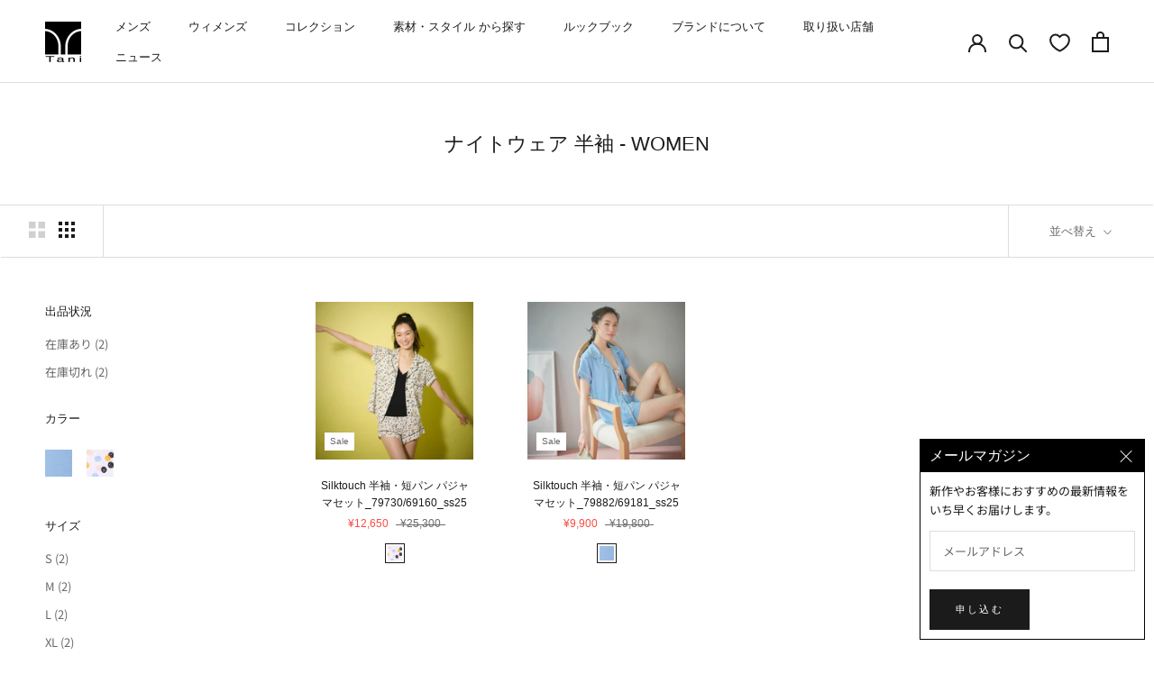

--- FILE ---
content_type: text/html; charset=utf-8
request_url: https://tanicomfort.jp/collections/women-nw-ss
body_size: 31497
content:
<!doctype html>
<html class="no-js" lang="ja">
  <head>
<!-- Google Tag Manager -->
<script>(function(w,d,s,l,i){w[l]=w[l]||[];w[l].push({'gtm.start':
new Date().getTime(),event:'gtm.js'});var f=d.getElementsByTagName(s)[0],
j=d.createElement(s),dl=l!='dataLayer'?'&l='+l:'';j.async=true;j.src=
'https://www.googletagmanager.com/gtm.js?id='+i+dl;f.parentNode.insertBefore(j,f);
})(window,document,'script','dataLayer','GTM-PBP2XRH');</script>
<!-- End Google Tag Manager -->
<!-- Google Tag Manager (noscript) -->
<noscript><iframe src="https://www.googletagmanager.com/ns.html?id=GTM-PBP2XRH"
height="0" width="0" style="display:none;visibility:hidden"></iframe></noscript>
<!-- End Google Tag Manager (noscript) -->
    <meta charset="utf-8">
    <meta http-equiv="X-UA-Compatible" content="IE=edge,chrome=1">
    <meta name="viewport" content="width=device-width, initial-scale=1.0, height=device-height, minimum-scale=1.0, maximum-scale=1.0">
    <meta name="theme-color" content="">

    <title>
      ナイトウェア 半袖 - WOMEN | Tani | とろけるような着心地の下着とラウンジウェア通販 &ndash; Tani Japan
    </title><meta name="description" content="ナイトウェア 半袖 - WOMEN | Taniはとろけるような着心地のアンダーウェアとラウンジウェアをお届けします。「タイムレス」なデザインと、きめ細やかな縫製による「快適さ」、「サステナビリティへの配慮」という3つの理念を掲げます。"><link rel="canonical" href="https://tanicomfort.jp/collections/women-nw-ss"><link rel="shortcut icon" href="//tanicomfort.jp/cdn/shop/files/16_96x.png?v=1667552348" type="image/png"><meta property="og:type" content="website">
  <meta property="og:title" content="ナイトウェア 半袖 - WOMEN">
  <meta property="og:image" content="http://tanicomfort.jp/cdn/shop/files/241220_734.jpg?v=1748762586">
  <meta property="og:image:secure_url" content="https://tanicomfort.jp/cdn/shop/files/241220_734.jpg?v=1748762586">
  <meta property="og:image:width" content="2000">
  <meta property="og:image:height" content="2000"><meta property="og:description" content="ナイトウェア 半袖 - WOMEN | Taniはとろけるような着心地のアンダーウェアとラウンジウェアをお届けします。「タイムレス」なデザインと、きめ細やかな縫製による「快適さ」、「サステナビリティへの配慮」という3つの理念を掲げます。"><meta property="og:url" content="https://tanicomfort.jp/collections/women-nw-ss">
<meta property="og:site_name" content="Tani Japan"><meta name="twitter:card" content="summary"><meta name="twitter:title" content="ナイトウェア 半袖 - WOMEN">
  <meta name="twitter:description" content="">
  <meta name="twitter:image" content="https://tanicomfort.jp/cdn/shop/files/241220_734_600x600_crop_center.jpg?v=1748762586">
    <style>
  
  @font-face {
  font-family: "Noto Sans Japanese";
  font-weight: 400;
  font-style: normal;
  font-display: fallback;
  src: url("//tanicomfort.jp/cdn/fonts/noto_sans_japanese/notosansjapanese_n4.74a6927b879b930fdec4ab8bb6917103ae8bbca9.woff2") format("woff2"),
       url("//tanicomfort.jp/cdn/fonts/noto_sans_japanese/notosansjapanese_n4.15630f5c60bcf9ed7de2df9484ab75ddd007c8e2.woff") format("woff");
}


  @font-face {
  font-family: "Noto Sans Japanese";
  font-weight: 700;
  font-style: normal;
  font-display: fallback;
  src: url("//tanicomfort.jp/cdn/fonts/noto_sans_japanese/notosansjapanese_n7.1abda075dc6bf08053b865d23e5712ef6cfa899b.woff2") format("woff2"),
       url("//tanicomfort.jp/cdn/fonts/noto_sans_japanese/notosansjapanese_n7.aa2be2df2112f4742b97ac4fa9dca5bb760e3ab4.woff") format("woff");
}

  
  

  :root {
    --heading-font-family : Helvetica, Arial, sans-serif;
    --heading-font-weight : 400;
    --heading-font-style  : normal;

    --text-font-family : "Noto Sans Japanese", sans-serif;
    --text-font-weight : 400;
    --text-font-style  : normal;

    --base-text-font-size   : 13px;
    --default-text-font-size: 14px;--background          : #ffffff;
    --background-rgb      : 255, 255, 255;
    --light-background    : #f0eee7;
    --light-background-rgb: 240, 238, 231;
    --heading-color       : #1c1b1b;
    --text-color          : #1c1b1b;
    --text-color-rgb      : 28, 27, 27;
    --text-color-light    : #6a6a6a;
    --text-color-light-rgb: 106, 106, 106;
    --link-color          : #6a6a6a;
    --link-color-rgb      : 106, 106, 106;
    --border-color        : #dddddd;
    --border-color-rgb    : 221, 221, 221;

    --button-background    : #1c1b1b;
    --button-background-rgb: 28, 27, 27;
    --button-text-color    : #ffffff;

    --header-background       : #ffffff;
    --header-heading-color    : #1c1b1b;
    --header-light-text-color : #6a6a6a;
    --header-border-color     : #dddddd;

    --footer-background    : #ffffff;
    --footer-text-color    : #6a6a6a;
    --footer-heading-color : #1c1b1b;
    --footer-border-color  : #e9e9e9;

    --navigation-background      : #1c1b1b;
    --navigation-background-rgb  : 28, 27, 27;
    --navigation-text-color      : #ffffff;
    --navigation-text-color-light: rgba(255, 255, 255, 0.5);
    --navigation-border-color    : rgba(255, 255, 255, 0.25);

    --newsletter-popup-background     : #1c1b1b;
    --newsletter-popup-text-color     : #ffffff;
    --newsletter-popup-text-color-rgb : 255, 255, 255;

    --secondary-elements-background       : #1c1b1b;
    --secondary-elements-background-rgb   : 28, 27, 27;
    --secondary-elements-text-color       : #ffffff;
    --secondary-elements-text-color-light : rgba(255, 255, 255, 0.5);
    --secondary-elements-border-color     : rgba(255, 255, 255, 0.25);

    --product-sale-price-color    : #f94c43;
    --product-sale-price-color-rgb: 249, 76, 67;
    --product-star-rating: #f6a429;

    /* Shopify related variables */
    --payment-terms-background-color: #ffffff;

    /* Products */

    --horizontal-spacing-four-products-per-row: 60px;
        --horizontal-spacing-two-products-per-row : 60px;

    --vertical-spacing-four-products-per-row: 60px;
        --vertical-spacing-two-products-per-row : 75px;

    /* Animation */
    --drawer-transition-timing: cubic-bezier(0.645, 0.045, 0.355, 1);
    --header-base-height: 80px; /* We set a default for browsers that do not support CSS variables */

    /* Cursors */
    --cursor-zoom-in-svg    : url(//tanicomfort.jp/cdn/shop/t/44/assets/cursor-zoom-in.svg?v=173823783170473697541761545365);
    --cursor-zoom-in-2x-svg : url(//tanicomfort.jp/cdn/shop/t/44/assets/cursor-zoom-in-2x.svg?v=66665129378690907581761545365);
  }
</style>

<script>
  // IE11 does not have support for CSS variables, so we have to polyfill them
  if (!(((window || {}).CSS || {}).supports && window.CSS.supports('(--a: 0)'))) {
    const script = document.createElement('script');
    script.type = 'text/javascript';
    script.src = 'https://cdn.jsdelivr.net/npm/css-vars-ponyfill@2';
    script.onload = function() {
      cssVars({});
    };

    document.getElementsByTagName('head')[0].appendChild(script);
  }
</script>

    <script>window.performance && window.performance.mark && window.performance.mark('shopify.content_for_header.start');</script><meta name="facebook-domain-verification" content="sjtomx94i1yvqn8xsatvheby8ydsis">
<meta name="google-site-verification" content="q6TE8izGG6_f3K4edMbCezuRxRNPeatnyhtdbBTH6vY">
<meta id="shopify-digital-wallet" name="shopify-digital-wallet" content="/59724791861/digital_wallets/dialog">
<meta name="shopify-checkout-api-token" content="76d38cf59012f2af184910afe4734860">
<link rel="alternate" type="application/atom+xml" title="Feed" href="/collections/women-nw-ss.atom" />
<link rel="alternate" hreflang="x-default" href="https://tanicomfort.jp/collections/women-nw-ss">
<link rel="alternate" hreflang="ja" href="https://tanicomfort.jp/collections/women-nw-ss">
<link rel="alternate" hreflang="en" href="https://tanicomfort.jp/en/collections/women-nw-ss">
<link rel="alternate" type="application/json+oembed" href="https://tanicomfort.jp/collections/women-nw-ss.oembed">
<script async="async" src="/checkouts/internal/preloads.js?locale=ja-JP"></script>
<link rel="preconnect" href="https://shop.app" crossorigin="anonymous">
<script async="async" src="https://shop.app/checkouts/internal/preloads.js?locale=ja-JP&shop_id=59724791861" crossorigin="anonymous"></script>
<script id="apple-pay-shop-capabilities" type="application/json">{"shopId":59724791861,"countryCode":"JP","currencyCode":"JPY","merchantCapabilities":["supports3DS"],"merchantId":"gid:\/\/shopify\/Shop\/59724791861","merchantName":"Tani Japan","requiredBillingContactFields":["postalAddress","email","phone"],"requiredShippingContactFields":["postalAddress","email","phone"],"shippingType":"shipping","supportedNetworks":["visa","masterCard","amex","jcb","discover"],"total":{"type":"pending","label":"Tani Japan","amount":"1.00"},"shopifyPaymentsEnabled":true,"supportsSubscriptions":true}</script>
<script id="shopify-features" type="application/json">{"accessToken":"76d38cf59012f2af184910afe4734860","betas":["rich-media-storefront-analytics"],"domain":"tanicomfort.jp","predictiveSearch":false,"shopId":59724791861,"locale":"ja"}</script>
<script>var Shopify = Shopify || {};
Shopify.shop = "tani-japan.myshopify.com";
Shopify.locale = "ja";
Shopify.currency = {"active":"JPY","rate":"1.0"};
Shopify.country = "JP";
Shopify.theme = {"name":"(Elmer's Don't Touch) New Homepage","id":143170469941,"schema_name":"Prestige","schema_version":"5.7.1","theme_store_id":null,"role":"main"};
Shopify.theme.handle = "null";
Shopify.theme.style = {"id":null,"handle":null};
Shopify.cdnHost = "tanicomfort.jp/cdn";
Shopify.routes = Shopify.routes || {};
Shopify.routes.root = "/";</script>
<script type="module">!function(o){(o.Shopify=o.Shopify||{}).modules=!0}(window);</script>
<script>!function(o){function n(){var o=[];function n(){o.push(Array.prototype.slice.apply(arguments))}return n.q=o,n}var t=o.Shopify=o.Shopify||{};t.loadFeatures=n(),t.autoloadFeatures=n()}(window);</script>
<script>
  window.ShopifyPay = window.ShopifyPay || {};
  window.ShopifyPay.apiHost = "shop.app\/pay";
  window.ShopifyPay.redirectState = null;
</script>
<script id="shop-js-analytics" type="application/json">{"pageType":"collection"}</script>
<script defer="defer" async type="module" src="//tanicomfort.jp/cdn/shopifycloud/shop-js/modules/v2/client.init-shop-cart-sync_Cun6Ba8E.ja.esm.js"></script>
<script defer="defer" async type="module" src="//tanicomfort.jp/cdn/shopifycloud/shop-js/modules/v2/chunk.common_DGWubyOB.esm.js"></script>
<script type="module">
  await import("//tanicomfort.jp/cdn/shopifycloud/shop-js/modules/v2/client.init-shop-cart-sync_Cun6Ba8E.ja.esm.js");
await import("//tanicomfort.jp/cdn/shopifycloud/shop-js/modules/v2/chunk.common_DGWubyOB.esm.js");

  window.Shopify.SignInWithShop?.initShopCartSync?.({"fedCMEnabled":true,"windoidEnabled":true});

</script>
<script>
  window.Shopify = window.Shopify || {};
  if (!window.Shopify.featureAssets) window.Shopify.featureAssets = {};
  window.Shopify.featureAssets['shop-js'] = {"shop-cart-sync":["modules/v2/client.shop-cart-sync_kpadWrR6.ja.esm.js","modules/v2/chunk.common_DGWubyOB.esm.js"],"init-fed-cm":["modules/v2/client.init-fed-cm_deEwcgdG.ja.esm.js","modules/v2/chunk.common_DGWubyOB.esm.js"],"shop-button":["modules/v2/client.shop-button_Bgl7Akkx.ja.esm.js","modules/v2/chunk.common_DGWubyOB.esm.js"],"shop-cash-offers":["modules/v2/client.shop-cash-offers_CGfJizyJ.ja.esm.js","modules/v2/chunk.common_DGWubyOB.esm.js","modules/v2/chunk.modal_Ba7vk6QP.esm.js"],"init-windoid":["modules/v2/client.init-windoid_DLaIoEuB.ja.esm.js","modules/v2/chunk.common_DGWubyOB.esm.js"],"shop-toast-manager":["modules/v2/client.shop-toast-manager_BZdAlEPY.ja.esm.js","modules/v2/chunk.common_DGWubyOB.esm.js"],"init-shop-email-lookup-coordinator":["modules/v2/client.init-shop-email-lookup-coordinator_BxGPdBrh.ja.esm.js","modules/v2/chunk.common_DGWubyOB.esm.js"],"init-shop-cart-sync":["modules/v2/client.init-shop-cart-sync_Cun6Ba8E.ja.esm.js","modules/v2/chunk.common_DGWubyOB.esm.js"],"avatar":["modules/v2/client.avatar_BTnouDA3.ja.esm.js"],"pay-button":["modules/v2/client.pay-button_iRJggQYg.ja.esm.js","modules/v2/chunk.common_DGWubyOB.esm.js"],"init-customer-accounts":["modules/v2/client.init-customer-accounts_BbQrQ-BF.ja.esm.js","modules/v2/client.shop-login-button_CXxZBmJa.ja.esm.js","modules/v2/chunk.common_DGWubyOB.esm.js","modules/v2/chunk.modal_Ba7vk6QP.esm.js"],"init-shop-for-new-customer-accounts":["modules/v2/client.init-shop-for-new-customer-accounts_48e-446J.ja.esm.js","modules/v2/client.shop-login-button_CXxZBmJa.ja.esm.js","modules/v2/chunk.common_DGWubyOB.esm.js","modules/v2/chunk.modal_Ba7vk6QP.esm.js"],"shop-login-button":["modules/v2/client.shop-login-button_CXxZBmJa.ja.esm.js","modules/v2/chunk.common_DGWubyOB.esm.js","modules/v2/chunk.modal_Ba7vk6QP.esm.js"],"init-customer-accounts-sign-up":["modules/v2/client.init-customer-accounts-sign-up_Bb65hYMR.ja.esm.js","modules/v2/client.shop-login-button_CXxZBmJa.ja.esm.js","modules/v2/chunk.common_DGWubyOB.esm.js","modules/v2/chunk.modal_Ba7vk6QP.esm.js"],"shop-follow-button":["modules/v2/client.shop-follow-button_BO2OQvUT.ja.esm.js","modules/v2/chunk.common_DGWubyOB.esm.js","modules/v2/chunk.modal_Ba7vk6QP.esm.js"],"checkout-modal":["modules/v2/client.checkout-modal__QRFVvMA.ja.esm.js","modules/v2/chunk.common_DGWubyOB.esm.js","modules/v2/chunk.modal_Ba7vk6QP.esm.js"],"lead-capture":["modules/v2/client.lead-capture_Be4qr8sG.ja.esm.js","modules/v2/chunk.common_DGWubyOB.esm.js","modules/v2/chunk.modal_Ba7vk6QP.esm.js"],"shop-login":["modules/v2/client.shop-login_BCaq99Td.ja.esm.js","modules/v2/chunk.common_DGWubyOB.esm.js","modules/v2/chunk.modal_Ba7vk6QP.esm.js"],"payment-terms":["modules/v2/client.payment-terms_C-1Cu6jg.ja.esm.js","modules/v2/chunk.common_DGWubyOB.esm.js","modules/v2/chunk.modal_Ba7vk6QP.esm.js"]};
</script>
<script>(function() {
  var isLoaded = false;
  function asyncLoad() {
    if (isLoaded) return;
    isLoaded = true;
    var urls = ["https:\/\/dd-gift.herokuapp.com\/dd-gift.js?shop=tani-japan.myshopify.com","https:\/\/delivery-date-and-time-picker.amp.tokyo\/script_tags\/cart_attributes.js?shop=tani-japan.myshopify.com","https:\/\/chimpstatic.com\/mcjs-connected\/js\/users\/9b3c7f692e893c83bc334721a\/7bf320e39db077f6f18914162.js?shop=tani-japan.myshopify.com"];
    for (var i = 0; i < urls.length; i++) {
      var s = document.createElement('script');
      s.type = 'text/javascript';
      s.async = true;
      s.src = urls[i];
      var x = document.getElementsByTagName('script')[0];
      x.parentNode.insertBefore(s, x);
    }
  };
  if(window.attachEvent) {
    window.attachEvent('onload', asyncLoad);
  } else {
    window.addEventListener('load', asyncLoad, false);
  }
})();</script>
<script id="__st">var __st={"a":59724791861,"offset":32400,"reqid":"2d0f168e-66f1-41c9-ae63-ad4f46b4d76a-1768661367","pageurl":"tanicomfort.jp\/collections\/women-nw-ss","u":"f03f016f0c01","p":"collection","rtyp":"collection","rid":281877774389};</script>
<script>window.ShopifyPaypalV4VisibilityTracking = true;</script>
<script id="captcha-bootstrap">!function(){'use strict';const t='contact',e='account',n='new_comment',o=[[t,t],['blogs',n],['comments',n],[t,'customer']],c=[[e,'customer_login'],[e,'guest_login'],[e,'recover_customer_password'],[e,'create_customer']],r=t=>t.map((([t,e])=>`form[action*='/${t}']:not([data-nocaptcha='true']) input[name='form_type'][value='${e}']`)).join(','),a=t=>()=>t?[...document.querySelectorAll(t)].map((t=>t.form)):[];function s(){const t=[...o],e=r(t);return a(e)}const i='password',u='form_key',d=['recaptcha-v3-token','g-recaptcha-response','h-captcha-response',i],f=()=>{try{return window.sessionStorage}catch{return}},m='__shopify_v',_=t=>t.elements[u];function p(t,e,n=!1){try{const o=window.sessionStorage,c=JSON.parse(o.getItem(e)),{data:r}=function(t){const{data:e,action:n}=t;return t[m]||n?{data:e,action:n}:{data:t,action:n}}(c);for(const[e,n]of Object.entries(r))t.elements[e]&&(t.elements[e].value=n);n&&o.removeItem(e)}catch(o){console.error('form repopulation failed',{error:o})}}const l='form_type',E='cptcha';function T(t){t.dataset[E]=!0}const w=window,h=w.document,L='Shopify',v='ce_forms',y='captcha';let A=!1;((t,e)=>{const n=(g='f06e6c50-85a8-45c8-87d0-21a2b65856fe',I='https://cdn.shopify.com/shopifycloud/storefront-forms-hcaptcha/ce_storefront_forms_captcha_hcaptcha.v1.5.2.iife.js',D={infoText:'hCaptchaによる保護',privacyText:'プライバシー',termsText:'利用規約'},(t,e,n)=>{const o=w[L][v],c=o.bindForm;if(c)return c(t,g,e,D).then(n);var r;o.q.push([[t,g,e,D],n]),r=I,A||(h.body.append(Object.assign(h.createElement('script'),{id:'captcha-provider',async:!0,src:r})),A=!0)});var g,I,D;w[L]=w[L]||{},w[L][v]=w[L][v]||{},w[L][v].q=[],w[L][y]=w[L][y]||{},w[L][y].protect=function(t,e){n(t,void 0,e),T(t)},Object.freeze(w[L][y]),function(t,e,n,w,h,L){const[v,y,A,g]=function(t,e,n){const i=e?o:[],u=t?c:[],d=[...i,...u],f=r(d),m=r(i),_=r(d.filter((([t,e])=>n.includes(e))));return[a(f),a(m),a(_),s()]}(w,h,L),I=t=>{const e=t.target;return e instanceof HTMLFormElement?e:e&&e.form},D=t=>v().includes(t);t.addEventListener('submit',(t=>{const e=I(t);if(!e)return;const n=D(e)&&!e.dataset.hcaptchaBound&&!e.dataset.recaptchaBound,o=_(e),c=g().includes(e)&&(!o||!o.value);(n||c)&&t.preventDefault(),c&&!n&&(function(t){try{if(!f())return;!function(t){const e=f();if(!e)return;const n=_(t);if(!n)return;const o=n.value;o&&e.removeItem(o)}(t);const e=Array.from(Array(32),(()=>Math.random().toString(36)[2])).join('');!function(t,e){_(t)||t.append(Object.assign(document.createElement('input'),{type:'hidden',name:u})),t.elements[u].value=e}(t,e),function(t,e){const n=f();if(!n)return;const o=[...t.querySelectorAll(`input[type='${i}']`)].map((({name:t})=>t)),c=[...d,...o],r={};for(const[a,s]of new FormData(t).entries())c.includes(a)||(r[a]=s);n.setItem(e,JSON.stringify({[m]:1,action:t.action,data:r}))}(t,e)}catch(e){console.error('failed to persist form',e)}}(e),e.submit())}));const S=(t,e)=>{t&&!t.dataset[E]&&(n(t,e.some((e=>e===t))),T(t))};for(const o of['focusin','change'])t.addEventListener(o,(t=>{const e=I(t);D(e)&&S(e,y())}));const B=e.get('form_key'),M=e.get(l),P=B&&M;t.addEventListener('DOMContentLoaded',(()=>{const t=y();if(P)for(const e of t)e.elements[l].value===M&&p(e,B);[...new Set([...A(),...v().filter((t=>'true'===t.dataset.shopifyCaptcha))])].forEach((e=>S(e,t)))}))}(h,new URLSearchParams(w.location.search),n,t,e,['guest_login'])})(!0,!0)}();</script>
<script integrity="sha256-4kQ18oKyAcykRKYeNunJcIwy7WH5gtpwJnB7kiuLZ1E=" data-source-attribution="shopify.loadfeatures" defer="defer" src="//tanicomfort.jp/cdn/shopifycloud/storefront/assets/storefront/load_feature-a0a9edcb.js" crossorigin="anonymous"></script>
<script crossorigin="anonymous" defer="defer" src="//tanicomfort.jp/cdn/shopifycloud/storefront/assets/shopify_pay/storefront-65b4c6d7.js?v=20250812"></script>
<script data-source-attribution="shopify.dynamic_checkout.dynamic.init">var Shopify=Shopify||{};Shopify.PaymentButton=Shopify.PaymentButton||{isStorefrontPortableWallets:!0,init:function(){window.Shopify.PaymentButton.init=function(){};var t=document.createElement("script");t.src="https://tanicomfort.jp/cdn/shopifycloud/portable-wallets/latest/portable-wallets.ja.js",t.type="module",document.head.appendChild(t)}};
</script>
<script data-source-attribution="shopify.dynamic_checkout.buyer_consent">
  function portableWalletsHideBuyerConsent(e){var t=document.getElementById("shopify-buyer-consent"),n=document.getElementById("shopify-subscription-policy-button");t&&n&&(t.classList.add("hidden"),t.setAttribute("aria-hidden","true"),n.removeEventListener("click",e))}function portableWalletsShowBuyerConsent(e){var t=document.getElementById("shopify-buyer-consent"),n=document.getElementById("shopify-subscription-policy-button");t&&n&&(t.classList.remove("hidden"),t.removeAttribute("aria-hidden"),n.addEventListener("click",e))}window.Shopify?.PaymentButton&&(window.Shopify.PaymentButton.hideBuyerConsent=portableWalletsHideBuyerConsent,window.Shopify.PaymentButton.showBuyerConsent=portableWalletsShowBuyerConsent);
</script>
<script data-source-attribution="shopify.dynamic_checkout.cart.bootstrap">document.addEventListener("DOMContentLoaded",(function(){function t(){return document.querySelector("shopify-accelerated-checkout-cart, shopify-accelerated-checkout")}if(t())Shopify.PaymentButton.init();else{new MutationObserver((function(e,n){t()&&(Shopify.PaymentButton.init(),n.disconnect())})).observe(document.body,{childList:!0,subtree:!0})}}));
</script>
<link id="shopify-accelerated-checkout-styles" rel="stylesheet" media="screen" href="https://tanicomfort.jp/cdn/shopifycloud/portable-wallets/latest/accelerated-checkout-backwards-compat.css" crossorigin="anonymous">
<style id="shopify-accelerated-checkout-cart">
        #shopify-buyer-consent {
  margin-top: 1em;
  display: inline-block;
  width: 100%;
}

#shopify-buyer-consent.hidden {
  display: none;
}

#shopify-subscription-policy-button {
  background: none;
  border: none;
  padding: 0;
  text-decoration: underline;
  font-size: inherit;
  cursor: pointer;
}

#shopify-subscription-policy-button::before {
  box-shadow: none;
}

      </style>

<script>window.performance && window.performance.mark && window.performance.mark('shopify.content_for_header.end');</script>

    <link rel="stylesheet" href="//tanicomfort.jp/cdn/shop/t/44/assets/theme.css?v=174093894580413917601761545356">
    <link rel="stylesheet" href="//tanicomfort.jp/cdn/shop/t/44/assets/custom.css?v=82325583621889616801761545354">

    <script>// This allows to expose several variables to the global scope, to be used in scripts
      window.theme = {
        pageType: "collection",
        moneyFormat: "¥{{amount_no_decimals}}",
        moneyWithCurrencyFormat: "¥{{amount_no_decimals}} JPY",
        currencyCodeEnabled: false,
        productImageSize: "natural",
        searchMode: "product,article",
        showPageTransition: false,
        showElementStaggering: true,
        showImageZooming: true
      };

      window.routes = {
        rootUrl: "\/",
        rootUrlWithoutSlash: '',
        cartUrl: "\/cart",
        cartAddUrl: "\/cart\/add",
        cartChangeUrl: "\/cart\/change",
        searchUrl: "\/search",
        productRecommendationsUrl: "\/recommendations\/products"
      };

      window.languages = {
        cartAddNote: "注文メモを追加",
        cartEditNote: "注文メモを変更",
        productImageLoadingError: "この画像を読み込めませんでした。 ページをリロードしてください。",
        productFormAddToCart: "カートに追加する",
        productFormUnavailable: "Sold out",
        productFormSoldOut: "Sold out",
        shippingEstimatorOneResult: "1つのオプションが利用可能：",
        shippingEstimatorMoreResults: "{{count}}つのオプションが利用可能：",
        shippingEstimatorNoResults: "配送が見つかりませんでした"
      };

      window.lazySizesConfig = {
        loadHidden: false,
        hFac: 0.5,
        expFactor: 2,
        ricTimeout: 150,
        lazyClass: 'Image--lazyLoad',
        loadingClass: 'Image--lazyLoading',
        loadedClass: 'Image--lazyLoaded'
      };

      document.documentElement.className = document.documentElement.className.replace('no-js', 'js');
      document.documentElement.style.setProperty('--window-height', window.innerHeight + 'px');

      // We do a quick detection of some features (we could use Modernizr but for so little...)
      (function() {
        document.documentElement.className += ((window.CSS && window.CSS.supports('(position: sticky) or (position: -webkit-sticky)')) ? ' supports-sticky' : ' no-supports-sticky');
        document.documentElement.className += (window.matchMedia('(-moz-touch-enabled: 1), (hover: none)')).matches ? ' no-supports-hover' : ' supports-hover';
      }());

      
    </script>

    <script src="//tanicomfort.jp/cdn/shop/t/44/assets/lazysizes.min.js?v=174358363404432586981761545355" async></script><script src="//tanicomfort.jp/cdn/shop/t/44/assets/libs.min.js?v=26178543184394469741761545355" defer></script>
    <script src="//tanicomfort.jp/cdn/shop/t/44/assets/theme.js?v=136432947336758271551761545357" defer></script>
    <script src="https://cdnjs.cloudflare.com/ajax/libs/jquery/3.6.2/jquery.min.js" integrity="sha512-tWHlutFnuG0C6nQRlpvrEhE4QpkG1nn2MOUMWmUeRePl4e3Aki0VB6W1v3oLjFtd0hVOtRQ9PHpSfN6u6/QXkQ==" crossorigin="anonymous" referrerpolicy="no-referrer"></script>
    <script src="//tanicomfort.jp/cdn/shop/t/44/assets/custom.js?v=68679808763223209651761545354" defer></script>

    <script>
      (function () {
        window.onpageshow = function() {
          if (window.theme.showPageTransition) {
            var pageTransition = document.querySelector('.PageTransition');

            if (pageTransition) {
              pageTransition.style.visibility = 'visible';
              pageTransition.style.opacity = '0';
            }
          }

          // When the page is loaded from the cache, we have to reload the cart content
          document.documentElement.dispatchEvent(new CustomEvent('cart:refresh', {
            bubbles: true
          }));
        };
      })();
    </script>

    


  <script type="application/ld+json">
  {
    "@context": "http://schema.org",
    "@type": "BreadcrumbList",
  "itemListElement": [{
      "@type": "ListItem",
      "position": 1,
      "name": "ホームページ",
      "item": "https://tanicomfort.jp"
    },{
          "@type": "ListItem",
          "position": 2,
          "name": "ナイトウェア 半袖 - WOMEN",
          "item": "https://tanicomfort.jp/collections/women-nw-ss"
        }]
  }
  </script>

    <link rel="stylesheet" href="//tanicomfort.jp/cdn/shop/t/44/assets/aw-style.css?v=21540311519736873631761545352">
    <script src="//tanicomfort.jp/cdn/shop/t/44/assets/aw-style.js?v=164089824170113549731761545353"></script>

    
     <script type="text/javascript">
    (function(c,l,a,r,i,t,y){
        c[a]=c[a]||function(){(c[a].q=c[a].q||[]).push(arguments)};
        t=l.createElement(r);t.async=1;t.src="https://www.clarity.ms/tag/"+i;
        y=l.getElementsByTagName(r)[0];y.parentNode.insertBefore(t,y);
    })(window, document, "clarity", "script", "swnbmjrlis");
</script>

<link href="https://monorail-edge.shopifysvc.com" rel="dns-prefetch">
<script>(function(){if ("sendBeacon" in navigator && "performance" in window) {try {var session_token_from_headers = performance.getEntriesByType('navigation')[0].serverTiming.find(x => x.name == '_s').description;} catch {var session_token_from_headers = undefined;}var session_cookie_matches = document.cookie.match(/_shopify_s=([^;]*)/);var session_token_from_cookie = session_cookie_matches && session_cookie_matches.length === 2 ? session_cookie_matches[1] : "";var session_token = session_token_from_headers || session_token_from_cookie || "";function handle_abandonment_event(e) {var entries = performance.getEntries().filter(function(entry) {return /monorail-edge.shopifysvc.com/.test(entry.name);});if (!window.abandonment_tracked && entries.length === 0) {window.abandonment_tracked = true;var currentMs = Date.now();var navigation_start = performance.timing.navigationStart;var payload = {shop_id: 59724791861,url: window.location.href,navigation_start,duration: currentMs - navigation_start,session_token,page_type: "collection"};window.navigator.sendBeacon("https://monorail-edge.shopifysvc.com/v1/produce", JSON.stringify({schema_id: "online_store_buyer_site_abandonment/1.1",payload: payload,metadata: {event_created_at_ms: currentMs,event_sent_at_ms: currentMs}}));}}window.addEventListener('pagehide', handle_abandonment_event);}}());</script>
<script id="web-pixels-manager-setup">(function e(e,d,r,n,o){if(void 0===o&&(o={}),!Boolean(null===(a=null===(i=window.Shopify)||void 0===i?void 0:i.analytics)||void 0===a?void 0:a.replayQueue)){var i,a;window.Shopify=window.Shopify||{};var t=window.Shopify;t.analytics=t.analytics||{};var s=t.analytics;s.replayQueue=[],s.publish=function(e,d,r){return s.replayQueue.push([e,d,r]),!0};try{self.performance.mark("wpm:start")}catch(e){}var l=function(){var e={modern:/Edge?\/(1{2}[4-9]|1[2-9]\d|[2-9]\d{2}|\d{4,})\.\d+(\.\d+|)|Firefox\/(1{2}[4-9]|1[2-9]\d|[2-9]\d{2}|\d{4,})\.\d+(\.\d+|)|Chrom(ium|e)\/(9{2}|\d{3,})\.\d+(\.\d+|)|(Maci|X1{2}).+ Version\/(15\.\d+|(1[6-9]|[2-9]\d|\d{3,})\.\d+)([,.]\d+|)( \(\w+\)|)( Mobile\/\w+|) Safari\/|Chrome.+OPR\/(9{2}|\d{3,})\.\d+\.\d+|(CPU[ +]OS|iPhone[ +]OS|CPU[ +]iPhone|CPU IPhone OS|CPU iPad OS)[ +]+(15[._]\d+|(1[6-9]|[2-9]\d|\d{3,})[._]\d+)([._]\d+|)|Android:?[ /-](13[3-9]|1[4-9]\d|[2-9]\d{2}|\d{4,})(\.\d+|)(\.\d+|)|Android.+Firefox\/(13[5-9]|1[4-9]\d|[2-9]\d{2}|\d{4,})\.\d+(\.\d+|)|Android.+Chrom(ium|e)\/(13[3-9]|1[4-9]\d|[2-9]\d{2}|\d{4,})\.\d+(\.\d+|)|SamsungBrowser\/([2-9]\d|\d{3,})\.\d+/,legacy:/Edge?\/(1[6-9]|[2-9]\d|\d{3,})\.\d+(\.\d+|)|Firefox\/(5[4-9]|[6-9]\d|\d{3,})\.\d+(\.\d+|)|Chrom(ium|e)\/(5[1-9]|[6-9]\d|\d{3,})\.\d+(\.\d+|)([\d.]+$|.*Safari\/(?![\d.]+ Edge\/[\d.]+$))|(Maci|X1{2}).+ Version\/(10\.\d+|(1[1-9]|[2-9]\d|\d{3,})\.\d+)([,.]\d+|)( \(\w+\)|)( Mobile\/\w+|) Safari\/|Chrome.+OPR\/(3[89]|[4-9]\d|\d{3,})\.\d+\.\d+|(CPU[ +]OS|iPhone[ +]OS|CPU[ +]iPhone|CPU IPhone OS|CPU iPad OS)[ +]+(10[._]\d+|(1[1-9]|[2-9]\d|\d{3,})[._]\d+)([._]\d+|)|Android:?[ /-](13[3-9]|1[4-9]\d|[2-9]\d{2}|\d{4,})(\.\d+|)(\.\d+|)|Mobile Safari.+OPR\/([89]\d|\d{3,})\.\d+\.\d+|Android.+Firefox\/(13[5-9]|1[4-9]\d|[2-9]\d{2}|\d{4,})\.\d+(\.\d+|)|Android.+Chrom(ium|e)\/(13[3-9]|1[4-9]\d|[2-9]\d{2}|\d{4,})\.\d+(\.\d+|)|Android.+(UC? ?Browser|UCWEB|U3)[ /]?(15\.([5-9]|\d{2,})|(1[6-9]|[2-9]\d|\d{3,})\.\d+)\.\d+|SamsungBrowser\/(5\.\d+|([6-9]|\d{2,})\.\d+)|Android.+MQ{2}Browser\/(14(\.(9|\d{2,})|)|(1[5-9]|[2-9]\d|\d{3,})(\.\d+|))(\.\d+|)|K[Aa][Ii]OS\/(3\.\d+|([4-9]|\d{2,})\.\d+)(\.\d+|)/},d=e.modern,r=e.legacy,n=navigator.userAgent;return n.match(d)?"modern":n.match(r)?"legacy":"unknown"}(),u="modern"===l?"modern":"legacy",c=(null!=n?n:{modern:"",legacy:""})[u],f=function(e){return[e.baseUrl,"/wpm","/b",e.hashVersion,"modern"===e.buildTarget?"m":"l",".js"].join("")}({baseUrl:d,hashVersion:r,buildTarget:u}),m=function(e){var d=e.version,r=e.bundleTarget,n=e.surface,o=e.pageUrl,i=e.monorailEndpoint;return{emit:function(e){var a=e.status,t=e.errorMsg,s=(new Date).getTime(),l=JSON.stringify({metadata:{event_sent_at_ms:s},events:[{schema_id:"web_pixels_manager_load/3.1",payload:{version:d,bundle_target:r,page_url:o,status:a,surface:n,error_msg:t},metadata:{event_created_at_ms:s}}]});if(!i)return console&&console.warn&&console.warn("[Web Pixels Manager] No Monorail endpoint provided, skipping logging."),!1;try{return self.navigator.sendBeacon.bind(self.navigator)(i,l)}catch(e){}var u=new XMLHttpRequest;try{return u.open("POST",i,!0),u.setRequestHeader("Content-Type","text/plain"),u.send(l),!0}catch(e){return console&&console.warn&&console.warn("[Web Pixels Manager] Got an unhandled error while logging to Monorail."),!1}}}}({version:r,bundleTarget:l,surface:e.surface,pageUrl:self.location.href,monorailEndpoint:e.monorailEndpoint});try{o.browserTarget=l,function(e){var d=e.src,r=e.async,n=void 0===r||r,o=e.onload,i=e.onerror,a=e.sri,t=e.scriptDataAttributes,s=void 0===t?{}:t,l=document.createElement("script"),u=document.querySelector("head"),c=document.querySelector("body");if(l.async=n,l.src=d,a&&(l.integrity=a,l.crossOrigin="anonymous"),s)for(var f in s)if(Object.prototype.hasOwnProperty.call(s,f))try{l.dataset[f]=s[f]}catch(e){}if(o&&l.addEventListener("load",o),i&&l.addEventListener("error",i),u)u.appendChild(l);else{if(!c)throw new Error("Did not find a head or body element to append the script");c.appendChild(l)}}({src:f,async:!0,onload:function(){if(!function(){var e,d;return Boolean(null===(d=null===(e=window.Shopify)||void 0===e?void 0:e.analytics)||void 0===d?void 0:d.initialized)}()){var d=window.webPixelsManager.init(e)||void 0;if(d){var r=window.Shopify.analytics;r.replayQueue.forEach((function(e){var r=e[0],n=e[1],o=e[2];d.publishCustomEvent(r,n,o)})),r.replayQueue=[],r.publish=d.publishCustomEvent,r.visitor=d.visitor,r.initialized=!0}}},onerror:function(){return m.emit({status:"failed",errorMsg:"".concat(f," has failed to load")})},sri:function(e){var d=/^sha384-[A-Za-z0-9+/=]+$/;return"string"==typeof e&&d.test(e)}(c)?c:"",scriptDataAttributes:o}),m.emit({status:"loading"})}catch(e){m.emit({status:"failed",errorMsg:(null==e?void 0:e.message)||"Unknown error"})}}})({shopId: 59724791861,storefrontBaseUrl: "https://tanicomfort.jp",extensionsBaseUrl: "https://extensions.shopifycdn.com/cdn/shopifycloud/web-pixels-manager",monorailEndpoint: "https://monorail-edge.shopifysvc.com/unstable/produce_batch",surface: "storefront-renderer",enabledBetaFlags: ["2dca8a86"],webPixelsConfigList: [{"id":"463831093","configuration":"{\"config\":\"{\\\"pixel_id\\\":\\\"G-EEW4JVTVLL\\\",\\\"target_country\\\":\\\"JP\\\",\\\"gtag_events\\\":[{\\\"type\\\":\\\"begin_checkout\\\",\\\"action_label\\\":\\\"G-EEW4JVTVLL\\\"},{\\\"type\\\":\\\"search\\\",\\\"action_label\\\":\\\"G-EEW4JVTVLL\\\"},{\\\"type\\\":\\\"view_item\\\",\\\"action_label\\\":[\\\"G-EEW4JVTVLL\\\",\\\"MC-Y96JN58JBE\\\"]},{\\\"type\\\":\\\"purchase\\\",\\\"action_label\\\":[\\\"G-EEW4JVTVLL\\\",\\\"MC-Y96JN58JBE\\\"]},{\\\"type\\\":\\\"page_view\\\",\\\"action_label\\\":[\\\"G-EEW4JVTVLL\\\",\\\"MC-Y96JN58JBE\\\"]},{\\\"type\\\":\\\"add_payment_info\\\",\\\"action_label\\\":\\\"G-EEW4JVTVLL\\\"},{\\\"type\\\":\\\"add_to_cart\\\",\\\"action_label\\\":\\\"G-EEW4JVTVLL\\\"}],\\\"enable_monitoring_mode\\\":false}\"}","eventPayloadVersion":"v1","runtimeContext":"OPEN","scriptVersion":"b2a88bafab3e21179ed38636efcd8a93","type":"APP","apiClientId":1780363,"privacyPurposes":[],"dataSharingAdjustments":{"protectedCustomerApprovalScopes":["read_customer_address","read_customer_email","read_customer_name","read_customer_personal_data","read_customer_phone"]}},{"id":"232325173","configuration":"{\"pixel_id\":\"812609662604914\",\"pixel_type\":\"facebook_pixel\",\"metaapp_system_user_token\":\"-\"}","eventPayloadVersion":"v1","runtimeContext":"OPEN","scriptVersion":"ca16bc87fe92b6042fbaa3acc2fbdaa6","type":"APP","apiClientId":2329312,"privacyPurposes":["ANALYTICS","MARKETING","SALE_OF_DATA"],"dataSharingAdjustments":{"protectedCustomerApprovalScopes":["read_customer_address","read_customer_email","read_customer_name","read_customer_personal_data","read_customer_phone"]}},{"id":"36470837","configuration":"{\"shop\":\"tani-japan.myshopify.com\",\"enabled\":\"false\",\"hmacKey\":\"f3dd67e808793bf1b035e449e339899f\"}","eventPayloadVersion":"v1","runtimeContext":"STRICT","scriptVersion":"728114a5167fec3ce2fdbc41bef2eeb1","type":"APP","apiClientId":4653451,"privacyPurposes":["ANALYTICS","MARKETING","SALE_OF_DATA"],"dataSharingAdjustments":{"protectedCustomerApprovalScopes":["read_customer_address","read_customer_email","read_customer_name","read_customer_personal_data","read_customer_phone"]}},{"id":"shopify-app-pixel","configuration":"{}","eventPayloadVersion":"v1","runtimeContext":"STRICT","scriptVersion":"0450","apiClientId":"shopify-pixel","type":"APP","privacyPurposes":["ANALYTICS","MARKETING"]},{"id":"shopify-custom-pixel","eventPayloadVersion":"v1","runtimeContext":"LAX","scriptVersion":"0450","apiClientId":"shopify-pixel","type":"CUSTOM","privacyPurposes":["ANALYTICS","MARKETING"]}],isMerchantRequest: false,initData: {"shop":{"name":"Tani Japan","paymentSettings":{"currencyCode":"JPY"},"myshopifyDomain":"tani-japan.myshopify.com","countryCode":"JP","storefrontUrl":"https:\/\/tanicomfort.jp"},"customer":null,"cart":null,"checkout":null,"productVariants":[],"purchasingCompany":null},},"https://tanicomfort.jp/cdn","fcfee988w5aeb613cpc8e4bc33m6693e112",{"modern":"","legacy":""},{"shopId":"59724791861","storefrontBaseUrl":"https:\/\/tanicomfort.jp","extensionBaseUrl":"https:\/\/extensions.shopifycdn.com\/cdn\/shopifycloud\/web-pixels-manager","surface":"storefront-renderer","enabledBetaFlags":"[\"2dca8a86\"]","isMerchantRequest":"false","hashVersion":"fcfee988w5aeb613cpc8e4bc33m6693e112","publish":"custom","events":"[[\"page_viewed\",{}],[\"collection_viewed\",{\"collection\":{\"id\":\"281877774389\",\"title\":\"ナイトウェア 半袖 - WOMEN\",\"productVariants\":[{\"price\":{\"amount\":12650.0,\"currencyCode\":\"JPY\"},\"product\":{\"title\":\"Silktouch 半袖・短パン パジャマセット_79730\/69160_ss25\",\"vendor\":\"Tani Japan\",\"id\":\"7898139459637\",\"untranslatedTitle\":\"Silktouch 半袖・短パン パジャマセット_79730\/69160_ss25\",\"url\":\"\/products\/silktouch-%E5%8D%8A%E8%A2%96-%E7%9F%AD%E3%83%91%E3%83%B3-%E3%83%91%E3%82%B8%E3%83%A3%E3%83%9E%E3%82%BB%E3%83%83%E3%83%88_79730-69160_ss25\",\"type\":\"\"},\"id\":\"44460992692277\",\"image\":{\"src\":\"\/\/tanicomfort.jp\/cdn\/shop\/files\/NNN_4413_7ec3c1ba-488c-486d-b422-93f005ae8d6d.jpg?v=1748762586\"},\"sku\":\"79730\/69160P1486S\",\"title\":\"P1486 ボタン \/ S\",\"untranslatedTitle\":\"P1486 ボタン \/ S\"},{\"price\":{\"amount\":9900.0,\"currencyCode\":\"JPY\"},\"product\":{\"title\":\"Silktouch 半袖・短パン パジャマセット_79882\/69181_ss25\",\"vendor\":\"Tani Japan\",\"id\":\"7898135560245\",\"untranslatedTitle\":\"Silktouch 半袖・短パン パジャマセット_79882\/69181_ss25\",\"url\":\"\/products\/silktouch-%E5%8D%8A%E8%A2%96-%E7%9F%AD%E3%83%91%E3%83%B3-%E3%83%91%E3%82%B8%E3%83%A3%E3%83%9E%E3%82%BB%E3%83%83%E3%83%88_79882-69181_ss25\",\"type\":\"\"},\"id\":\"44460971393077\",\"image\":{\"src\":\"\/\/tanicomfort.jp\/cdn\/shop\/files\/NNN_4399.jpg?v=1748762632\"},\"sku\":\"79882\/69181590S\",\"title\":\"590 ナイアガラ \/ S\",\"untranslatedTitle\":\"590 ナイアガラ \/ S\"}]}}]]"});</script><script>
  window.ShopifyAnalytics = window.ShopifyAnalytics || {};
  window.ShopifyAnalytics.meta = window.ShopifyAnalytics.meta || {};
  window.ShopifyAnalytics.meta.currency = 'JPY';
  var meta = {"products":[{"id":7898139459637,"gid":"gid:\/\/shopify\/Product\/7898139459637","vendor":"Tani Japan","type":"","handle":"silktouch-半袖-短パン-パジャマセット_79730-69160_ss25","variants":[{"id":44460992692277,"price":1265000,"name":"Silktouch 半袖・短パン パジャマセット_79730\/69160_ss25 - P1486 ボタン \/ S","public_title":"P1486 ボタン \/ S","sku":"79730\/69160P1486S"},{"id":44460992725045,"price":1265000,"name":"Silktouch 半袖・短パン パジャマセット_79730\/69160_ss25 - P1486 ボタン \/ M","public_title":"P1486 ボタン \/ M","sku":"79730\/69160P1486M"},{"id":44460992757813,"price":1265000,"name":"Silktouch 半袖・短パン パジャマセット_79730\/69160_ss25 - P1486 ボタン \/ L","public_title":"P1486 ボタン \/ L","sku":"79730\/69160P1486L"},{"id":44460992790581,"price":1265000,"name":"Silktouch 半袖・短パン パジャマセット_79730\/69160_ss25 - P1486 ボタン \/ XL","public_title":"P1486 ボタン \/ XL","sku":"79730\/69160P1486XL"},{"id":44460992823349,"price":1265000,"name":"Silktouch 半袖・短パン パジャマセット_79730\/69160_ss25 - P1486 ボタン \/ XXL","public_title":"P1486 ボタン \/ XXL","sku":"79730\/69160P1486XXL"}],"remote":false},{"id":7898135560245,"gid":"gid:\/\/shopify\/Product\/7898135560245","vendor":"Tani Japan","type":"","handle":"silktouch-半袖-短パン-パジャマセット_79882-69181_ss25","variants":[{"id":44460971393077,"price":990000,"name":"Silktouch 半袖・短パン パジャマセット_79882\/69181_ss25 - 590 ナイアガラ \/ S","public_title":"590 ナイアガラ \/ S","sku":"79882\/69181590S"},{"id":44460971425845,"price":990000,"name":"Silktouch 半袖・短パン パジャマセット_79882\/69181_ss25 - 590 ナイアガラ \/ M","public_title":"590 ナイアガラ \/ M","sku":"79882\/69181590M"},{"id":44460971458613,"price":990000,"name":"Silktouch 半袖・短パン パジャマセット_79882\/69181_ss25 - 590 ナイアガラ \/ L","public_title":"590 ナイアガラ \/ L","sku":"79882\/69181590L"},{"id":44460973522997,"price":990000,"name":"Silktouch 半袖・短パン パジャマセット_79882\/69181_ss25 - 590 ナイアガラ \/ XL","public_title":"590 ナイアガラ \/ XL","sku":"79882\/69181590XL"},{"id":44460973555765,"price":990000,"name":"Silktouch 半袖・短パン パジャマセット_79882\/69181_ss25 - 590 ナイアガラ \/ XXL","public_title":"590 ナイアガラ \/ XXL","sku":"79882\/69181590XXL"}],"remote":false}],"page":{"pageType":"collection","resourceType":"collection","resourceId":281877774389,"requestId":"2d0f168e-66f1-41c9-ae63-ad4f46b4d76a-1768661367"}};
  for (var attr in meta) {
    window.ShopifyAnalytics.meta[attr] = meta[attr];
  }
</script>
<script class="analytics">
  (function () {
    var customDocumentWrite = function(content) {
      var jquery = null;

      if (window.jQuery) {
        jquery = window.jQuery;
      } else if (window.Checkout && window.Checkout.$) {
        jquery = window.Checkout.$;
      }

      if (jquery) {
        jquery('body').append(content);
      }
    };

    var hasLoggedConversion = function(token) {
      if (token) {
        return document.cookie.indexOf('loggedConversion=' + token) !== -1;
      }
      return false;
    }

    var setCookieIfConversion = function(token) {
      if (token) {
        var twoMonthsFromNow = new Date(Date.now());
        twoMonthsFromNow.setMonth(twoMonthsFromNow.getMonth() + 2);

        document.cookie = 'loggedConversion=' + token + '; expires=' + twoMonthsFromNow;
      }
    }

    var trekkie = window.ShopifyAnalytics.lib = window.trekkie = window.trekkie || [];
    if (trekkie.integrations) {
      return;
    }
    trekkie.methods = [
      'identify',
      'page',
      'ready',
      'track',
      'trackForm',
      'trackLink'
    ];
    trekkie.factory = function(method) {
      return function() {
        var args = Array.prototype.slice.call(arguments);
        args.unshift(method);
        trekkie.push(args);
        return trekkie;
      };
    };
    for (var i = 0; i < trekkie.methods.length; i++) {
      var key = trekkie.methods[i];
      trekkie[key] = trekkie.factory(key);
    }
    trekkie.load = function(config) {
      trekkie.config = config || {};
      trekkie.config.initialDocumentCookie = document.cookie;
      var first = document.getElementsByTagName('script')[0];
      var script = document.createElement('script');
      script.type = 'text/javascript';
      script.onerror = function(e) {
        var scriptFallback = document.createElement('script');
        scriptFallback.type = 'text/javascript';
        scriptFallback.onerror = function(error) {
                var Monorail = {
      produce: function produce(monorailDomain, schemaId, payload) {
        var currentMs = new Date().getTime();
        var event = {
          schema_id: schemaId,
          payload: payload,
          metadata: {
            event_created_at_ms: currentMs,
            event_sent_at_ms: currentMs
          }
        };
        return Monorail.sendRequest("https://" + monorailDomain + "/v1/produce", JSON.stringify(event));
      },
      sendRequest: function sendRequest(endpointUrl, payload) {
        // Try the sendBeacon API
        if (window && window.navigator && typeof window.navigator.sendBeacon === 'function' && typeof window.Blob === 'function' && !Monorail.isIos12()) {
          var blobData = new window.Blob([payload], {
            type: 'text/plain'
          });

          if (window.navigator.sendBeacon(endpointUrl, blobData)) {
            return true;
          } // sendBeacon was not successful

        } // XHR beacon

        var xhr = new XMLHttpRequest();

        try {
          xhr.open('POST', endpointUrl);
          xhr.setRequestHeader('Content-Type', 'text/plain');
          xhr.send(payload);
        } catch (e) {
          console.log(e);
        }

        return false;
      },
      isIos12: function isIos12() {
        return window.navigator.userAgent.lastIndexOf('iPhone; CPU iPhone OS 12_') !== -1 || window.navigator.userAgent.lastIndexOf('iPad; CPU OS 12_') !== -1;
      }
    };
    Monorail.produce('monorail-edge.shopifysvc.com',
      'trekkie_storefront_load_errors/1.1',
      {shop_id: 59724791861,
      theme_id: 143170469941,
      app_name: "storefront",
      context_url: window.location.href,
      source_url: "//tanicomfort.jp/cdn/s/trekkie.storefront.cd680fe47e6c39ca5d5df5f0a32d569bc48c0f27.min.js"});

        };
        scriptFallback.async = true;
        scriptFallback.src = '//tanicomfort.jp/cdn/s/trekkie.storefront.cd680fe47e6c39ca5d5df5f0a32d569bc48c0f27.min.js';
        first.parentNode.insertBefore(scriptFallback, first);
      };
      script.async = true;
      script.src = '//tanicomfort.jp/cdn/s/trekkie.storefront.cd680fe47e6c39ca5d5df5f0a32d569bc48c0f27.min.js';
      first.parentNode.insertBefore(script, first);
    };
    trekkie.load(
      {"Trekkie":{"appName":"storefront","development":false,"defaultAttributes":{"shopId":59724791861,"isMerchantRequest":null,"themeId":143170469941,"themeCityHash":"8736986826728497321","contentLanguage":"ja","currency":"JPY","eventMetadataId":"2e79e079-0d3b-41a8-8e5b-e2071b2aec14"},"isServerSideCookieWritingEnabled":true,"monorailRegion":"shop_domain","enabledBetaFlags":["65f19447"]},"Session Attribution":{},"S2S":{"facebookCapiEnabled":true,"source":"trekkie-storefront-renderer","apiClientId":580111}}
    );

    var loaded = false;
    trekkie.ready(function() {
      if (loaded) return;
      loaded = true;

      window.ShopifyAnalytics.lib = window.trekkie;

      var originalDocumentWrite = document.write;
      document.write = customDocumentWrite;
      try { window.ShopifyAnalytics.merchantGoogleAnalytics.call(this); } catch(error) {};
      document.write = originalDocumentWrite;

      window.ShopifyAnalytics.lib.page(null,{"pageType":"collection","resourceType":"collection","resourceId":281877774389,"requestId":"2d0f168e-66f1-41c9-ae63-ad4f46b4d76a-1768661367","shopifyEmitted":true});

      var match = window.location.pathname.match(/checkouts\/(.+)\/(thank_you|post_purchase)/)
      var token = match? match[1]: undefined;
      if (!hasLoggedConversion(token)) {
        setCookieIfConversion(token);
        window.ShopifyAnalytics.lib.track("Viewed Product Category",{"currency":"JPY","category":"Collection: women-nw-ss","collectionName":"women-nw-ss","collectionId":281877774389,"nonInteraction":true},undefined,undefined,{"shopifyEmitted":true});
      }
    });


        var eventsListenerScript = document.createElement('script');
        eventsListenerScript.async = true;
        eventsListenerScript.src = "//tanicomfort.jp/cdn/shopifycloud/storefront/assets/shop_events_listener-3da45d37.js";
        document.getElementsByTagName('head')[0].appendChild(eventsListenerScript);

})();</script>
<script
  defer
  src="https://tanicomfort.jp/cdn/shopifycloud/perf-kit/shopify-perf-kit-3.0.4.min.js"
  data-application="storefront-renderer"
  data-shop-id="59724791861"
  data-render-region="gcp-us-central1"
  data-page-type="collection"
  data-theme-instance-id="143170469941"
  data-theme-name="Prestige"
  data-theme-version="5.7.1"
  data-monorail-region="shop_domain"
  data-resource-timing-sampling-rate="10"
  data-shs="true"
  data-shs-beacon="true"
  data-shs-export-with-fetch="true"
  data-shs-logs-sample-rate="1"
  data-shs-beacon-endpoint="https://tanicomfort.jp/api/collect"
></script>
</head><body class="prestige--v4 features--heading-normal features--show-button-transition features--show-image-zooming features--show-element-staggering  template-collection"><svg class="u-visually-hidden">
      <linearGradient id="rating-star-gradient-half">
        <stop offset="50%" stop-color="var(--product-star-rating)" />
        <stop offset="50%" stop-color="var(--text-color-light)" />
      </linearGradient>
    </svg>

    <a class="PageSkipLink u-visually-hidden" href="#main">スキップしてコンテンツに移動する</a>
    <span class="LoadingBar"></span>
    <div class="PageOverlay"></div><div id="shopify-section-popup" class="shopify-section"></div>
    <div id="shopify-section-sidebar-menu" class="shopify-section"><section id="sidebar-menu" class="SidebarMenu Drawer Drawer--small Drawer--fromLeft" aria-hidden="true" data-section-id="sidebar-menu" data-section-type="sidebar-menu">
    <header class="Drawer__Header" data-drawer-animated-left>
      <button class="Drawer__Close Icon-Wrapper--clickable" data-action="close-drawer" data-drawer-id="sidebar-menu" aria-label="メニューをを閉じる"><svg class="Icon Icon--close " role="presentation" viewBox="0 0 16 14">
      <path d="M15 0L1 14m14 0L1 0" stroke="currentColor" fill="none" fill-rule="evenodd"></path>
    </svg></button>
    </header>

    <div class="Drawer__Content">
      <div class="Drawer__Main" data-drawer-animated-left data-scrollable>
        <div class="Drawer__Container">
          <nav class="SidebarMenu__Nav SidebarMenu__Nav--primary" aria-label="サイドメニュー"><div class="Collapsible"><button class="Collapsible__Button Heading u-h6" data-action="toggle-collapsible" aria-expanded="false">メンズ<span class="Collapsible__Plus"></span>
                  </button>

                  <div class="Collapsible__Inner">
                    <div class="Collapsible__Content"><div class="Collapsible"><a href="/collections/new-arrival-men" class="Collapsible__Button Heading Text--subdued Link Link--primary u-h7">新着</a></div><div class="Collapsible"><a href="/collections/ranking-men" class="Collapsible__Button Heading Text--subdued Link Link--primary u-h7">ランキング</a></div><div class="Collapsible"><a href="/collections/tani-classic-men" class="Collapsible__Button Heading Text--subdued Link Link--primary u-h7">Tani Classics</a></div><div class="Collapsible"><a href="/collections/men" class="Collapsible__Button Heading Text--subdued Link Link--primary u-h7">ALL</a></div><div class="Collapsible"><button class="Collapsible__Button Heading Text--subdued Link--primary u-h7" data-action="toggle-collapsible" aria-expanded="false">アンダーウェア<span class="Collapsible__Plus"></span>
                            </button>

                            <div class="Collapsible__Inner">
                              <div class="Collapsible__Content">
                                <ul class="Linklist Linklist--bordered Linklist--spacingLoose"><li class="Linklist__Item">
                                      <a href="/collections/men-underwear" class="Text--subdued Link Link--primary">ALL</a>
                                    </li><li class="Linklist__Item">
                                      <a href="/collections/men-boxer" class="Text--subdued Link Link--primary">ボクサー</a>
                                    </li><li class="Linklist__Item">
                                      <a href="/collections/men-brief" class="Text--subdued Link Link--primary">ブリーフ</a>
                                    </li><li class="Linklist__Item">
                                      <a href="/collections/men-uw-tops" class="Text--subdued Link Link--primary">トップス</a>
                                    </li><li class="Linklist__Item">
                                      <a href="/collections/men-uw-thermal" class="Text--subdued Link Link--primary">保温</a>
                                    </li></ul>
                              </div>
                            </div></div><div class="Collapsible"><button class="Collapsible__Button Heading Text--subdued Link--primary u-h7" data-action="toggle-collapsible" aria-expanded="false">ラウンジウェア<span class="Collapsible__Plus"></span>
                            </button>

                            <div class="Collapsible__Inner">
                              <div class="Collapsible__Content">
                                <ul class="Linklist Linklist--bordered Linklist--spacingLoose"><li class="Linklist__Item">
                                      <a href="/collections/men-loungewear" class="Text--subdued Link Link--primary">ALL</a>
                                    </li><li class="Linklist__Item">
                                      <a href="/collections/men-sstops" class="Text--subdued Link Link--primary">半袖トップス</a>
                                    </li><li class="Linklist__Item">
                                      <a href="/collections/men-lstops" class="Text--subdued Link Link--primary">長袖トップス</a>
                                    </li><li class="Linklist__Item">
                                      <a href="/collections/men-loungepants" class="Text--subdued Link Link--primary">ラウンジパンツ</a>
                                    </li><li class="Linklist__Item">
                                      <a href="/collections/men-jacket" class="Text--subdued Link Link--primary">ジャケット・カーディガン・フーディー</a>
                                    </li></ul>
                              </div>
                            </div></div><div class="Collapsible"><button class="Collapsible__Button Heading Text--subdued Link--primary u-h7" data-action="toggle-collapsible" aria-expanded="false">ナイトウェア<span class="Collapsible__Plus"></span>
                            </button>

                            <div class="Collapsible__Inner">
                              <div class="Collapsible__Content">
                                <ul class="Linklist Linklist--bordered Linklist--spacingLoose"><li class="Linklist__Item">
                                      <a href="/collections/men-nw-all" class="Text--subdued Link Link--primary">ALL</a>
                                    </li><li class="Linklist__Item">
                                      <a href="/collections/men-nw-ls" class="Text--subdued Link Link--primary">長袖</a>
                                    </li><li class="Linklist__Item">
                                      <a href="/collections/men-nw-ss" class="Text--subdued Link Link--primary">半袖</a>
                                    </li></ul>
                              </div>
                            </div></div></div>
                  </div></div><div class="Collapsible"><button class="Collapsible__Button Heading u-h6" data-action="toggle-collapsible" aria-expanded="false">ウィメンズ<span class="Collapsible__Plus"></span>
                  </button>

                  <div class="Collapsible__Inner">
                    <div class="Collapsible__Content"><div class="Collapsible"><a href="/collections/new-arrival-women" class="Collapsible__Button Heading Text--subdued Link Link--primary u-h7">新着</a></div><div class="Collapsible"><a href="/collections/ranking-women" class="Collapsible__Button Heading Text--subdued Link Link--primary u-h7">ランキング</a></div><div class="Collapsible"><a href="/collections/tani-classic-women" class="Collapsible__Button Heading Text--subdued Link Link--primary u-h7">Tani Classics</a></div><div class="Collapsible"><a href="/collections/woman" class="Collapsible__Button Heading Text--subdued Link Link--primary u-h7">ALL</a></div><div class="Collapsible"><button class="Collapsible__Button Heading Text--subdued Link--primary u-h7" data-action="toggle-collapsible" aria-expanded="false">アンダーウェア<span class="Collapsible__Plus"></span>
                            </button>

                            <div class="Collapsible__Inner">
                              <div class="Collapsible__Content">
                                <ul class="Linklist Linklist--bordered Linklist--spacingLoose"><li class="Linklist__Item">
                                      <a href="/collections/women-underwear" class="Text--subdued Link Link--primary">ALL</a>
                                    </li><li class="Linklist__Item">
                                      <a href="/collections/women-bra" class="Text--subdued Link Link--primary">ブラ</a>
                                    </li><li class="Linklist__Item">
                                      <a href="/collections/women-panty" class="Text--subdued Link Link--primary">パンティ・ショーツ</a>
                                    </li><li class="Linklist__Item">
                                      <a href="/collections/women-camisole" class="Text--subdued Link Link--primary">キャミソール・スリップ</a>
                                    </li><li class="Linklist__Item">
                                      <a href="/collections/women-uw-thermal" class="Text--subdued Link Link--primary">保温</a>
                                    </li></ul>
                              </div>
                            </div></div><div class="Collapsible"><button class="Collapsible__Button Heading Text--subdued Link--primary u-h7" data-action="toggle-collapsible" aria-expanded="false">ラウンジウェア<span class="Collapsible__Plus"></span>
                            </button>

                            <div class="Collapsible__Inner">
                              <div class="Collapsible__Content">
                                <ul class="Linklist Linklist--bordered Linklist--spacingLoose"><li class="Linklist__Item">
                                      <a href="/collections/women-loungewear" class="Text--subdued Link Link--primary">ALL</a>
                                    </li><li class="Linklist__Item">
                                      <a href="/collections/women-sstops" class="Text--subdued Link Link--primary">半袖トップス</a>
                                    </li><li class="Linklist__Item">
                                      <a href="/collections/women-lstops" class="Text--subdued Link Link--primary">長袖トップス</a>
                                    </li><li class="Linklist__Item">
                                      <a href="/collections/women-loungepants" class="Text--subdued Link Link--primary">ラウンジパンツ</a>
                                    </li><li class="Linklist__Item">
                                      <a href="/collections/women-dress" class="Text--subdued Link Link--primary">ワンピース</a>
                                    </li><li class="Linklist__Item">
                                      <a href="/collections/women-skirt" class="Text--subdued Link Link--primary">スカート</a>
                                    </li><li class="Linklist__Item">
                                      <a href="/collections/women-jacket" class="Text--subdued Link Link--primary">ジャケット・カーディガン・フーディー</a>
                                    </li></ul>
                              </div>
                            </div></div><div class="Collapsible"><button class="Collapsible__Button Heading Text--subdued Link--primary u-h7" data-action="toggle-collapsible" aria-expanded="false">ナイトウェア<span class="Collapsible__Plus"></span>
                            </button>

                            <div class="Collapsible__Inner">
                              <div class="Collapsible__Content">
                                <ul class="Linklist Linklist--bordered Linklist--spacingLoose"><li class="Linklist__Item">
                                      <a href="/collections/women-nw-all" class="Text--subdued Link Link--primary">ALL</a>
                                    </li><li class="Linklist__Item">
                                      <a href="/collections/women-nw-ls" class="Text--subdued Link Link--primary">長袖</a>
                                    </li><li class="Linklist__Item">
                                      <a href="/collections/women-nw-ss" class="Text--subdued Link Link--primary">半袖</a>
                                    </li><li class="Linklist__Item">
                                      <a href="/collections/women-nw-dress" class="Text--subdued Link Link--primary">ネグリジェ</a>
                                    </li></ul>
                              </div>
                            </div></div></div>
                  </div></div><div class="Collapsible"><button class="Collapsible__Button Heading u-h6" data-action="toggle-collapsible" aria-expanded="false">コレクション<span class="Collapsible__Plus"></span>
                  </button>

                  <div class="Collapsible__Inner">
                    <div class="Collapsible__Content"><div class="Collapsible"><a href="/collections/silktouch" class="Collapsible__Button Heading Text--subdued Link Link--primary u-h7">Silktouch / シルクタッチ</a></div><div class="Collapsible"><button class="Collapsible__Button Heading Text--subdued Link--primary u-h7" data-action="toggle-collapsible" aria-expanded="false">オールシーズン<span class="Collapsible__Plus"></span>
                            </button>

                            <div class="Collapsible__Inner">
                              <div class="Collapsible__Content">
                                <ul class="Linklist Linklist--bordered Linklist--spacingLoose"><li class="Linklist__Item">
                                      <a href="/collections/all-season-merino" class="Text--subdued Link Link--primary">All Season Merino / オール・シーズン・メリノ</a>
                                    </li><li class="Linklist__Item">
                                      <a href="/collections/flow" class="Text--subdued Link Link--primary">Flow / フロー（ヴィーガンシルク）</a>
                                    </li><li class="Linklist__Item">
                                      <a href="/collections/freeform" class="Text--subdued Link Link--primary">Freeform / フリーフォーム</a>
                                    </li><li class="Linklist__Item">
                                      <a href="/collections/green" class="Text--subdued Link Link--primary">Green / グリーン</a>
                                    </li><li class="Linklist__Item">
                                      <a href="/collections/milk-cotton" class="Text--subdued Link Link--primary">Milk Cotton / ミルクコットン</a>
                                    </li><li class="Linklist__Item">
                                      <a href="/collections/silktouch" class="Text--subdued Link Link--primary">Silktouch / シルクタッチ</a>
                                    </li><li class="Linklist__Item">
                                      <a href="/collections/souleiado" class="Text--subdued Link Link--primary">Souleiado by Tani / ソレイアード by Tani</a>
                                    </li><li class="Linklist__Item">
                                      <a href="/collections/swiss-cotton" class="Text--subdued Link Link--primary">Swiss Cotton / スイスコットン</a>
                                    </li><li class="Linklist__Item">
                                      <a href="/collections/swiss-harmony" class="Text--subdued Link Link--primary">Swiss Harmony / スイスハーモニー</a>
                                    </li><li class="Linklist__Item">
                                      <a href="/collections/voyage" class="Text--subdued Link Link--primary">Voyage / ヴォヤージュ</a>
                                    </li></ul>
                              </div>
                            </div></div><div class="Collapsible"><button class="Collapsible__Button Heading Text--subdued Link--primary u-h7" data-action="toggle-collapsible" aria-expanded="false">冷感<span class="Collapsible__Plus"></span>
                            </button>

                            <div class="Collapsible__Inner">
                              <div class="Collapsible__Content">
                                <ul class="Linklist Linklist--bordered Linklist--spacingLoose"><li class="Linklist__Item">
                                      <a href="/collections/cool-cotton" class="Text--subdued Link Link--primary">Cool Cotton / クールコットン</a>
                                    </li><li class="Linklist__Item">
                                      <a href="/collections/smart-mesh" class="Text--subdued Link Link--primary">Smart Mesh / スマート・メッシュ</a>
                                    </li></ul>
                              </div>
                            </div></div><div class="Collapsible"><button class="Collapsible__Button Heading Text--subdued Link--primary u-h7" data-action="toggle-collapsible" aria-expanded="false">保温<span class="Collapsible__Plus"></span>
                            </button>

                            <div class="Collapsible__Inner">
                              <div class="Collapsible__Content">
                                <ul class="Linklist Linklist--bordered Linklist--spacingLoose"><li class="Linklist__Item">
                                      <a href="/collections/loft" class="Text--subdued Link Link--primary">Loft / ロフト</a>
                                    </li><li class="Linklist__Item">
                                      <a href="/collections/modal-silk" class="Text--subdued Link Link--primary">Modal Silk / モダールシルク</a>
                                    </li><li class="Linklist__Item">
                                      <a href="/collections/silktouch2" class="Text--subdued Link Link--primary">Silktouch*2 / シルクタッチ・ツー</a>
                                    </li><li class="Linklist__Item">
                                      <a href="/collections/soft-wool" class="Text--subdued Link Link--primary">Soft Wool / ソフトウール</a>
                                    </li><li class="Linklist__Item">
                                      <a href="/collections/supersoft" class="Text--subdued Link Link--primary">Supersoft / スーパーソフト</a>
                                    </li><li class="Linklist__Item">
                                      <a href="/collections/wool-sense" class="Text--subdued Link Link--primary">Wool Sense / ウールセンス</a>
                                    </li></ul>
                              </div>
                            </div></div><div class="Collapsible"><button class="Collapsible__Button Heading Text--subdued Link--primary u-h7" data-action="toggle-collapsible" aria-expanded="false">チャリティ<span class="Collapsible__Plus"></span>
                            </button>

                            <div class="Collapsible__Inner">
                              <div class="Collapsible__Content">
                                <ul class="Linklist Linklist--bordered Linklist--spacingLoose"><li class="Linklist__Item">
                                      <a href="https://tanicomfort.jp/pages/charity" class="Text--subdued Link Link--primary">Everyone Loves an Underdog / アンダードッグ</a>
                                    </li></ul>
                              </div>
                            </div></div></div>
                  </div></div><div class="Collapsible"><button class="Collapsible__Button Heading u-h6" data-action="toggle-collapsible" aria-expanded="false">素材・スタイル から探す<span class="Collapsible__Plus"></span>
                  </button>

                  <div class="Collapsible__Inner">
                    <div class="Collapsible__Content"><div class="Collapsible"><button class="Collapsible__Button Heading Text--subdued Link--primary u-h7" data-action="toggle-collapsible" aria-expanded="false">オールシーズン<span class="Collapsible__Plus"></span>
                            </button>

                            <div class="Collapsible__Inner">
                              <div class="Collapsible__Content">
                                <ul class="Linklist Linklist--bordered Linklist--spacingLoose"><li class="Linklist__Item">
                                      <a href="/pages/fabric-guide#all5" class="Text--subdued Link Link--primary">All Season Merino / オール・シーズン・メリノ</a>
                                    </li><li class="Linklist__Item">
                                      <a href="/pages/fabric-guide#all3" class="Text--subdued Link Link--primary">Flow / フロー（ヴィーガンシルク）</a>
                                    </li><li class="Linklist__Item">
                                      <a href="/pages/fabric-guide#all2" class="Text--subdued Link Link--primary">Freeform / フリーフォーム</a>
                                    </li><li class="Linklist__Item">
                                      <a href="/pages/fabric-guide#all6" class="Text--subdued Link Link--primary">Green / グリーン</a>
                                    </li><li class="Linklist__Item">
                                      <a href="/pages/fabric-guide#all9" class="Text--subdued Link Link--primary">Milk Cotton / ミルクコットン</a>
                                    </li><li class="Linklist__Item">
                                      <a href="/pages/fabric-guide#all4" class="Text--subdued Link Link--primary">Silktouch / シルクタッチ</a>
                                    </li><li class="Linklist__Item">
                                      <a href="/pages/fabric-guide#all1" class="Text--subdued Link Link--primary">Swiss Cotton / スイスコットン</a>
                                    </li><li class="Linklist__Item">
                                      <a href="/pages/fabric-guide#all7" class="Text--subdued Link Link--primary">Swiss Harmony / スイスハーモニー</a>
                                    </li><li class="Linklist__Item">
                                      <a href="/pages/fabric-guide#all8" class="Text--subdued Link Link--primary">Voyage / ヴォヤージュ</a>
                                    </li></ul>
                              </div>
                            </div></div><div class="Collapsible"><button class="Collapsible__Button Heading Text--subdued Link--primary u-h7" data-action="toggle-collapsible" aria-expanded="false">冷感<span class="Collapsible__Plus"></span>
                            </button>

                            <div class="Collapsible__Inner">
                              <div class="Collapsible__Content">
                                <ul class="Linklist Linklist--bordered Linklist--spacingLoose"><li class="Linklist__Item">
                                      <a href="/pages/fabric-guide#cold2" class="Text--subdued Link Link--primary">Cool Cotton / クールコットン</a>
                                    </li><li class="Linklist__Item">
                                      <a href="/pages/fabric-guide#cold1" class="Text--subdued Link Link--primary">Smart Mesh / スマート・メッシュ</a>
                                    </li></ul>
                              </div>
                            </div></div><div class="Collapsible"><button class="Collapsible__Button Heading Text--subdued Link--primary u-h7" data-action="toggle-collapsible" aria-expanded="false">保温<span class="Collapsible__Plus"></span>
                            </button>

                            <div class="Collapsible__Inner">
                              <div class="Collapsible__Content">
                                <ul class="Linklist Linklist--bordered Linklist--spacingLoose"><li class="Linklist__Item">
                                      <a href="/pages/fabric-guide#warm5" class="Text--subdued Link Link--primary">Loft / ロフト</a>
                                    </li><li class="Linklist__Item">
                                      <a href="/pages/fabric-guide#warm1" class="Text--subdued Link Link--primary">Modal Silk / モダールシルク</a>
                                    </li><li class="Linklist__Item">
                                      <a href="/pages/fabric-guide#warm2" class="Text--subdued Link Link--primary">Silktouch*2 / シルクタッチ・ツー</a>
                                    </li><li class="Linklist__Item">
                                      <a href="/pages/fabric-guide#warm3" class="Text--subdued Link Link--primary">Soft Wool / ソフトウール</a>
                                    </li><li class="Linklist__Item">
                                      <a href="/pages/fabric-guide#warm4" class="Text--subdued Link Link--primary">Supersoft / スーパーソフト</a>
                                    </li><li class="Linklist__Item">
                                      <a href="/pages/fabric-guide#warm6" class="Text--subdued Link Link--primary">Wool Sense / ウールセンス</a>
                                    </li></ul>
                              </div>
                            </div></div><div class="Collapsible"><a href="/pages/underwear-men" class="Collapsible__Button Heading Text--subdued Link Link--primary u-h7">UNDERWEAR GUIDE</a></div><div class="Collapsible"><a href="https://tanicomfort.jp/pages/sizing-guide" class="Collapsible__Button Heading Text--subdued Link Link--primary u-h7"> SIZE GUIDE</a></div></div>
                  </div></div><div class="Collapsible"><button class="Collapsible__Button Heading u-h6" data-action="toggle-collapsible" aria-expanded="false">ルックブック<span class="Collapsible__Plus"></span>
                  </button>

                  <div class="Collapsible__Inner">
                    <div class="Collapsible__Content"><div class="Collapsible"><a href="https://tani-japan.myshopify.com/blogs/lookbook/tagged/men" class="Collapsible__Button Heading Text--subdued Link Link--primary u-h7">LOOK BOOK MEN</a></div><div class="Collapsible"><a href="https://tani-japan.myshopify.com/blogs/lookbook/tagged/women" class="Collapsible__Button Heading Text--subdued Link Link--primary u-h7">LOOK BOOK WOMEN</a></div></div>
                  </div></div><div class="Collapsible"><a href="/pages/concept" class="Collapsible__Button Heading Link Link--primary u-h6">ブランドについて</a></div><div class="Collapsible"><a href="/pages/stockists" class="Collapsible__Button Heading Link Link--primary u-h6">取り扱い店舗</a></div><div class="Collapsible"><a href="/blogs/news" class="Collapsible__Button Heading Link Link--primary u-h6">ニュース</a></div></nav><nav class="SidebarMenu__Nav SidebarMenu__Nav--secondary">
            <ul class="Linklist Linklist--spacingLoose"><li class="Linklist__Item">
                  <a href="/account" class="Text--subdued Link Link--primary">アカウント</a>
                </li></ul>
          </nav>
        </div>
      </div><aside class="Drawer__Footer" data-drawer-animated-bottom><ul class="SidebarMenu__Social HorizontalList HorizontalList--spacingFill">
    <li class="HorizontalList__Item">
      <a href="https://www.instagram.com/tanicomfortjapan/" class="Link Link--primary" target="_blank" rel="noopener" aria-label="Instagram">
        <span class="Icon-Wrapper--clickable"><svg class="Icon Icon--instagram " role="presentation" viewBox="0 0 32 32">
      <path d="M15.994 2.886c4.273 0 4.775.019 6.464.095 1.562.07 2.406.33 2.971.552.749.292 1.283.635 1.841 1.194s.908 1.092 1.194 1.841c.216.565.483 1.41.552 2.971.076 1.689.095 2.19.095 6.464s-.019 4.775-.095 6.464c-.07 1.562-.33 2.406-.552 2.971-.292.749-.635 1.283-1.194 1.841s-1.092.908-1.841 1.194c-.565.216-1.41.483-2.971.552-1.689.076-2.19.095-6.464.095s-4.775-.019-6.464-.095c-1.562-.07-2.406-.33-2.971-.552-.749-.292-1.283-.635-1.841-1.194s-.908-1.092-1.194-1.841c-.216-.565-.483-1.41-.552-2.971-.076-1.689-.095-2.19-.095-6.464s.019-4.775.095-6.464c.07-1.562.33-2.406.552-2.971.292-.749.635-1.283 1.194-1.841s1.092-.908 1.841-1.194c.565-.216 1.41-.483 2.971-.552 1.689-.083 2.19-.095 6.464-.095zm0-2.883c-4.343 0-4.889.019-6.597.095-1.702.076-2.864.349-3.879.743-1.054.406-1.943.959-2.832 1.848S1.251 4.473.838 5.521C.444 6.537.171 7.699.095 9.407.019 11.109 0 11.655 0 15.997s.019 4.889.095 6.597c.076 1.702.349 2.864.743 3.886.406 1.054.959 1.943 1.848 2.832s1.784 1.435 2.832 1.848c1.016.394 2.178.667 3.886.743s2.248.095 6.597.095 4.889-.019 6.597-.095c1.702-.076 2.864-.349 3.886-.743 1.054-.406 1.943-.959 2.832-1.848s1.435-1.784 1.848-2.832c.394-1.016.667-2.178.743-3.886s.095-2.248.095-6.597-.019-4.889-.095-6.597c-.076-1.702-.349-2.864-.743-3.886-.406-1.054-.959-1.943-1.848-2.832S27.532 1.247 26.484.834C25.468.44 24.306.167 22.598.091c-1.714-.07-2.26-.089-6.603-.089zm0 7.778c-4.533 0-8.216 3.676-8.216 8.216s3.683 8.216 8.216 8.216 8.216-3.683 8.216-8.216-3.683-8.216-8.216-8.216zm0 13.549c-2.946 0-5.333-2.387-5.333-5.333s2.387-5.333 5.333-5.333 5.333 2.387 5.333 5.333-2.387 5.333-5.333 5.333zM26.451 7.457c0 1.059-.858 1.917-1.917 1.917s-1.917-.858-1.917-1.917c0-1.059.858-1.917 1.917-1.917s1.917.858 1.917 1.917z"></path>
    </svg></span>
      </a>
    </li>

    

  </ul>

</aside></div>
</section>

</div>
<div id="sidebar-cart" class="Drawer Drawer--fromRight" aria-hidden="true" data-section-id="cart" data-section-type="cart" data-section-settings='{
  "type": "page",
  "itemCount": 0,
  "drawer": true,
  "hasShippingEstimator": false
}'>
  <div class="Drawer__Header Drawer__Header--bordered Drawer__Container">
      <span class="Drawer__Title Heading u-h4">カート</span>

      <button class="Drawer__Close Icon-Wrapper--clickable" data-action="close-drawer" data-drawer-id="sidebar-cart" aria-label="カートを閉じる"><svg class="Icon Icon--close " role="presentation" viewBox="0 0 16 14">
      <path d="M15 0L1 14m14 0L1 0" stroke="currentColor" fill="none" fill-rule="evenodd"></path>
    </svg></button>
  </div>

  <form class="Cart Drawer__Content" action="/cart" method="POST" novalidate>
    <div class="Drawer__Main" data-scrollable><p class="Cart__Empty Heading u-h5">カート内に商品がありません。</p></div></form>
</div>
<div class="PageContainer">
      <div id="shopify-section-announcement" class="shopify-section"></div>
      <div id="shopify-section-header" class="shopify-section shopify-section--header"><div id="Search" class="Search" aria-hidden="true">
  <div class="Search__Inner">
    <div class="Search__SearchBar">
      <form action="/search" name="GET" role="search" class="Search__Form">
        <div class="Search__InputIconWrapper">
          <span class="hidden-tablet-and-up"><svg class="Icon Icon--search " role="presentation" viewBox="0 0 18 17">
      <g transform="translate(1 1)" stroke="currentColor" fill="none" fill-rule="evenodd" stroke-linecap="square">
        <path d="M16 16l-5.0752-5.0752"></path>
        <circle cx="6.4" cy="6.4" r="6.4"></circle>
      </g>
    </svg></span>
          <span class="hidden-phone"><svg class="Icon Icon--search-desktop " role="presentation" viewBox="0 0 21 21">
      <g transform="translate(1 1)" stroke="currentColor" stroke-width="2" fill="none" fill-rule="evenodd" stroke-linecap="square">
        <path d="M18 18l-5.7096-5.7096"></path>
        <circle cx="7.2" cy="7.2" r="7.2"></circle>
      </g>
    </svg></span>
        </div>

        <input type="search" class="Search__Input Heading" name="q" autocomplete="off" autocorrect="off" autocapitalize="off" aria-label="検索する" placeholder="検索する" autofocus>
        <input type="hidden" name="type" value="product">
        <input type="hidden" name="options[prefix]" value="last">
      </form>

      <button class="Search__Close Link Link--primary" data-action="close-search" aria-label="検索を閉じる"><svg class="Icon Icon--close " role="presentation" viewBox="0 0 16 14">
      <path d="M15 0L1 14m14 0L1 0" stroke="currentColor" fill="none" fill-rule="evenodd"></path>
    </svg></button>
    </div>

    <div class="Search__Results" aria-hidden="true"><div class="PageLayout PageLayout--breakLap">
          <div class="PageLayout__Section"></div>
          <div class="PageLayout__Section PageLayout__Section--secondary"></div>
        </div></div>
  </div>
</div><header id="section-header"
        class="Header Header--logoLeft   Header--withIcons"
        data-section-id="header"
        data-section-type="header"
        data-section-settings='{
  "navigationStyle": "logoLeft",
  "hasTransparentHeader": false,
  "isSticky": true
}'
        role="banner">
  <div class="Header__Wrapper">
    <div class="Header__FlexItem Header__FlexItem--fill">
      <button class="Header__Icon Icon-Wrapper Icon-Wrapper--clickable hidden-desk" aria-expanded="false" data-action="open-drawer" data-drawer-id="sidebar-menu" aria-label="メニューを開く">
        <span class="hidden-tablet-and-up"><svg class="Icon Icon--nav " role="presentation" viewBox="0 0 20 14">
      <path d="M0 14v-1h20v1H0zm0-7.5h20v1H0v-1zM0 0h20v1H0V0z" fill="currentColor"></path>
    </svg></span>
        <span class="hidden-phone"><svg class="Icon Icon--nav-desktop " role="presentation" viewBox="0 0 24 16">
      <path d="M0 15.985v-2h24v2H0zm0-9h24v2H0v-2zm0-7h24v2H0v-2z" fill="currentColor"></path>
    </svg></span>
      </button><nav class="Header__MainNav hidden-pocket hidden-lap" aria-label="メインメニュー">
          <ul class="HorizontalList HorizontalList--spacingExtraLoose"><li class="HorizontalList__Item " aria-haspopup="true">
                <a href="/collections/men" class="Heading u-h6">メンズ</a><div class="DropdownMenu" aria-hidden="true">
                    <ul class="Linklist"><li class="Linklist__Item" >
                          
                            <a href="/collections/new-arrival-men" class="Link Link--secondary">新着 </a>
                          
</li><li class="Linklist__Item" >
                          
                            <a href="/collections/ranking-men" class="Link Link--secondary">ランキング </a>
                          
</li><li class="Linklist__Item" >
                          
                            <a href="/collections/tani-classic-men" class="Link Link--secondary">Tani Classics </a>
                          
</li><li class="Linklist__Item" >
                          
                            <a href="/collections/men" class="Link Link--secondary">ALL </a>
                          
</li><li class="Linklist__Item" aria-haspopup="true">
                          
                            <a href="#" class="Link Link--secondary">アンダーウェア <svg class="Icon Icon--select-arrow-right " role="presentation" viewBox="0 0 11 18">
      <path d="M1.5 1.5l8 7.5-8 7.5" stroke-width="2" stroke="currentColor" fill="none" fill-rule="evenodd" stroke-linecap="square"></path>
    </svg></a>
                          
<div class="DropdownMenu" aria-hidden="true">
                              <ul class="Linklist"><li class="Linklist__Item">
                                    
                                      <a href="/collections/men-underwear" class="Link Link--secondary aa">ALL</a>
                                    
                                  </li><li class="Linklist__Item">
                                    
                                      <a href="/collections/men-boxer" class="Link Link--secondary aa">ボクサー</a>
                                    
                                  </li><li class="Linklist__Item">
                                    
                                      <a href="/collections/men-brief" class="Link Link--secondary aa">ブリーフ</a>
                                    
                                  </li><li class="Linklist__Item">
                                    
                                      <a href="/collections/men-uw-tops" class="Link Link--secondary aa">トップス</a>
                                    
                                  </li><li class="Linklist__Item">
                                    
                                      <a href="/collections/men-uw-thermal" class="Link Link--secondary aa">保温</a>
                                    
                                  </li></ul>
                            </div></li><li class="Linklist__Item" aria-haspopup="true">
                          
                            <a href="#" class="Link Link--secondary">ラウンジウェア <svg class="Icon Icon--select-arrow-right " role="presentation" viewBox="0 0 11 18">
      <path d="M1.5 1.5l8 7.5-8 7.5" stroke-width="2" stroke="currentColor" fill="none" fill-rule="evenodd" stroke-linecap="square"></path>
    </svg></a>
                          
<div class="DropdownMenu" aria-hidden="true">
                              <ul class="Linklist"><li class="Linklist__Item">
                                    
                                      <a href="/collections/men-loungewear" class="Link Link--secondary aa">ALL</a>
                                    
                                  </li><li class="Linklist__Item">
                                    
                                      <a href="/collections/men-sstops" class="Link Link--secondary aa">半袖トップス</a>
                                    
                                  </li><li class="Linklist__Item">
                                    
                                      <a href="/collections/men-lstops" class="Link Link--secondary aa">長袖トップス</a>
                                    
                                  </li><li class="Linklist__Item">
                                    
                                      <a href="/collections/men-loungepants" class="Link Link--secondary aa">ラウンジパンツ</a>
                                    
                                  </li><li class="Linklist__Item">
                                    
                                      <a href="/collections/men-jacket" class="Link Link--secondary aa">ジャケット・カーディガン・フーディー</a>
                                    
                                  </li></ul>
                            </div></li><li class="Linklist__Item" aria-haspopup="true">
                          
                            <a href="#" class="Link Link--secondary">ナイトウェア <svg class="Icon Icon--select-arrow-right " role="presentation" viewBox="0 0 11 18">
      <path d="M1.5 1.5l8 7.5-8 7.5" stroke-width="2" stroke="currentColor" fill="none" fill-rule="evenodd" stroke-linecap="square"></path>
    </svg></a>
                          
<div class="DropdownMenu" aria-hidden="true">
                              <ul class="Linklist"><li class="Linklist__Item">
                                    
                                      <a href="/collections/men-nw-all" class="Link Link--secondary aa">ALL</a>
                                    
                                  </li><li class="Linklist__Item">
                                    
                                      <a href="/collections/men-nw-ls" class="Link Link--secondary aa">長袖</a>
                                    
                                  </li><li class="Linklist__Item">
                                    
                                      <a href="/collections/men-nw-ss" class="Link Link--secondary aa">半袖</a>
                                    
                                  </li></ul>
                            </div></li></ul>
                  </div></li><li class="HorizontalList__Item " aria-haspopup="true">
                <a href="/collections/new-arrival-women" class="Heading u-h6">ウィメンズ</a><div class="DropdownMenu" aria-hidden="true">
                    <ul class="Linklist"><li class="Linklist__Item" >
                          
                            <a href="/collections/new-arrival-women" class="Link Link--secondary">新着 </a>
                          
</li><li class="Linklist__Item" >
                          
                            <a href="/collections/ranking-women" class="Link Link--secondary">ランキング </a>
                          
</li><li class="Linklist__Item" >
                          
                            <a href="/collections/tani-classic-women" class="Link Link--secondary">Tani Classics </a>
                          
</li><li class="Linklist__Item" >
                          
                            <a href="/collections/woman" class="Link Link--secondary">ALL </a>
                          
</li><li class="Linklist__Item" aria-haspopup="true">
                          
                            <a href="#" class="Link Link--secondary">アンダーウェア <svg class="Icon Icon--select-arrow-right " role="presentation" viewBox="0 0 11 18">
      <path d="M1.5 1.5l8 7.5-8 7.5" stroke-width="2" stroke="currentColor" fill="none" fill-rule="evenodd" stroke-linecap="square"></path>
    </svg></a>
                          
<div class="DropdownMenu" aria-hidden="true">
                              <ul class="Linklist"><li class="Linklist__Item">
                                    
                                      <a href="/collections/women-underwear" class="Link Link--secondary aa">ALL</a>
                                    
                                  </li><li class="Linklist__Item">
                                    
                                      <a href="/collections/women-bra" class="Link Link--secondary aa">ブラ</a>
                                    
                                  </li><li class="Linklist__Item">
                                    
                                      <a href="/collections/women-panty" class="Link Link--secondary aa">パンティ・ショーツ</a>
                                    
                                  </li><li class="Linklist__Item">
                                    
                                      <a href="/collections/women-camisole" class="Link Link--secondary aa">キャミソール・スリップ</a>
                                    
                                  </li><li class="Linklist__Item">
                                    
                                      <a href="/collections/women-uw-thermal" class="Link Link--secondary aa">保温</a>
                                    
                                  </li></ul>
                            </div></li><li class="Linklist__Item" aria-haspopup="true">
                          
                            <a href="#" class="Link Link--secondary">ラウンジウェア <svg class="Icon Icon--select-arrow-right " role="presentation" viewBox="0 0 11 18">
      <path d="M1.5 1.5l8 7.5-8 7.5" stroke-width="2" stroke="currentColor" fill="none" fill-rule="evenodd" stroke-linecap="square"></path>
    </svg></a>
                          
<div class="DropdownMenu" aria-hidden="true">
                              <ul class="Linklist"><li class="Linklist__Item">
                                    
                                      <a href="/collections/women-loungewear" class="Link Link--secondary aa">ALL</a>
                                    
                                  </li><li class="Linklist__Item">
                                    
                                      <a href="/collections/women-sstops" class="Link Link--secondary aa">半袖トップス</a>
                                    
                                  </li><li class="Linklist__Item">
                                    
                                      <a href="/collections/women-lstops" class="Link Link--secondary aa">長袖トップス</a>
                                    
                                  </li><li class="Linklist__Item">
                                    
                                      <a href="/collections/women-loungepants" class="Link Link--secondary aa">ラウンジパンツ</a>
                                    
                                  </li><li class="Linklist__Item">
                                    
                                      <a href="/collections/women-dress" class="Link Link--secondary aa">ワンピース</a>
                                    
                                  </li><li class="Linklist__Item">
                                    
                                      <a href="/collections/women-skirt" class="Link Link--secondary aa">スカート</a>
                                    
                                  </li><li class="Linklist__Item">
                                    
                                      <a href="/collections/women-jacket" class="Link Link--secondary aa">ジャケット・カーディガン・フーディー</a>
                                    
                                  </li></ul>
                            </div></li><li class="Linklist__Item" aria-haspopup="true">
                          
                            <a href="#" class="Link Link--secondary">ナイトウェア <svg class="Icon Icon--select-arrow-right " role="presentation" viewBox="0 0 11 18">
      <path d="M1.5 1.5l8 7.5-8 7.5" stroke-width="2" stroke="currentColor" fill="none" fill-rule="evenodd" stroke-linecap="square"></path>
    </svg></a>
                          
<div class="DropdownMenu" aria-hidden="true">
                              <ul class="Linklist"><li class="Linklist__Item">
                                    
                                      <a href="/collections/women-nw-all" class="Link Link--secondary aa">ALL</a>
                                    
                                  </li><li class="Linklist__Item">
                                    
                                      <a href="/collections/women-nw-ls" class="Link Link--secondary aa">長袖</a>
                                    
                                  </li><li class="Linklist__Item">
                                    
                                      <a href="/collections/women-nw-ss" class="Link Link--secondary aa">半袖</a>
                                    
                                  </li><li class="Linklist__Item">
                                    
                                      <a href="/collections/women-nw-dress" class="Link Link--secondary aa">ネグリジェ</a>
                                    
                                  </li></ul>
                            </div></li></ul>
                  </div></li><li class="HorizontalList__Item " aria-haspopup="true">
                <a href="#" class="Heading u-h6">コレクション</a><div class="DropdownMenu" aria-hidden="true">
                    <ul class="Linklist"><li class="Linklist__Item" >
                          
                            <a href="/collections/silktouch" class="Link Link--secondary">Silktouch / シルクタッチ </a>
                          
</li><li class="Linklist__Item" aria-haspopup="true">
                          
                            <a href="/collections/allseason" class="Link Link--secondary">オールシーズン <svg class="Icon Icon--select-arrow-right " role="presentation" viewBox="0 0 11 18">
      <path d="M1.5 1.5l8 7.5-8 7.5" stroke-width="2" stroke="currentColor" fill="none" fill-rule="evenodd" stroke-linecap="square"></path>
    </svg></a>
                          
<div class="DropdownMenu" aria-hidden="true">
                              <ul class="Linklist"><li class="Linklist__Item">
                                    
                                      <a href="/collections/all-season-merino" class="Link Link--secondary aa">All Season Merino / オール・シーズン・メリノ</a>
                                    
                                  </li><li class="Linklist__Item">
                                    
                                      <a href="/collections/flow" class="Link Link--secondary aa">Flow / フロー（ヴィーガンシルク）</a>
                                    
                                  </li><li class="Linklist__Item">
                                    
                                      <a href="/collections/freeform" class="Link Link--secondary aa">Freeform / フリーフォーム</a>
                                    
                                  </li><li class="Linklist__Item">
                                    
                                      <a href="/collections/green" class="Link Link--secondary aa">Green / グリーン</a>
                                    
                                  </li><li class="Linklist__Item">
                                    
                                      <a href="/collections/milk-cotton" class="Link Link--secondary aa">Milk Cotton / ミルクコットン</a>
                                    
                                  </li><li class="Linklist__Item">
                                    
                                      <a href="/collections/silktouch" class="Link Link--secondary aa">Silktouch / シルクタッチ</a>
                                    
                                  </li><li class="Linklist__Item">
                                    
                                      <a href="/collections/souleiado" class="Link Link--secondary aa">Souleiado by Tani / ソレイアード by Tani</a>
                                    
                                  </li><li class="Linklist__Item">
                                    
                                      <a href="/collections/swiss-cotton" class="Link Link--secondary aa">Swiss Cotton / スイスコットン</a>
                                    
                                  </li><li class="Linklist__Item">
                                    
                                      <a href="/collections/swiss-harmony" class="Link Link--secondary aa">Swiss Harmony / スイスハーモニー</a>
                                    
                                  </li><li class="Linklist__Item">
                                    
                                      <a href="/collections/voyage" class="Link Link--secondary aa">Voyage / ヴォヤージュ</a>
                                    
                                  </li></ul>
                            </div></li><li class="Linklist__Item" aria-haspopup="true">
                          
                            <a href="/collections/cooling" class="Link Link--secondary">冷感 <svg class="Icon Icon--select-arrow-right " role="presentation" viewBox="0 0 11 18">
      <path d="M1.5 1.5l8 7.5-8 7.5" stroke-width="2" stroke="currentColor" fill="none" fill-rule="evenodd" stroke-linecap="square"></path>
    </svg></a>
                          
<div class="DropdownMenu" aria-hidden="true">
                              <ul class="Linklist"><li class="Linklist__Item">
                                    
                                      <a href="/collections/cool-cotton" class="Link Link--secondary aa">Cool Cotton / クールコットン</a>
                                    
                                  </li><li class="Linklist__Item">
                                    
                                      <a href="/collections/smart-mesh" class="Link Link--secondary aa">Smart Mesh / スマート・メッシュ</a>
                                    
                                  </li></ul>
                            </div></li><li class="Linklist__Item" aria-haspopup="true">
                          
                            <a href="/collections/thermal" class="Link Link--secondary">保温 <svg class="Icon Icon--select-arrow-right " role="presentation" viewBox="0 0 11 18">
      <path d="M1.5 1.5l8 7.5-8 7.5" stroke-width="2" stroke="currentColor" fill="none" fill-rule="evenodd" stroke-linecap="square"></path>
    </svg></a>
                          
<div class="DropdownMenu" aria-hidden="true">
                              <ul class="Linklist"><li class="Linklist__Item">
                                    
                                      <a href="/collections/loft" class="Link Link--secondary aa">Loft / ロフト</a>
                                    
                                  </li><li class="Linklist__Item">
                                    
                                      <a href="/collections/modal-silk" class="Link Link--secondary aa">Modal Silk / モダールシルク</a>
                                    
                                  </li><li class="Linklist__Item">
                                    
                                      <a href="/collections/silktouch2" class="Link Link--secondary aa">Silktouch*2 / シルクタッチ・ツー</a>
                                    
                                  </li><li class="Linklist__Item">
                                    
                                      <a href="/collections/soft-wool" class="Link Link--secondary aa">Soft Wool / ソフトウール</a>
                                    
                                  </li><li class="Linklist__Item">
                                    
                                      <a href="/collections/supersoft" class="Link Link--secondary aa">Supersoft / スーパーソフト</a>
                                    
                                  </li><li class="Linklist__Item">
                                    
                                      <a href="/collections/wool-sense" class="Link Link--secondary aa">Wool Sense / ウールセンス</a>
                                    
                                  </li></ul>
                            </div></li><li class="Linklist__Item" aria-haspopup="true">
                          
                            <a href="https://tanicomfort.jp/pages/charity" class="Link Link--secondary">チャリティ <svg class="Icon Icon--select-arrow-right " role="presentation" viewBox="0 0 11 18">
      <path d="M1.5 1.5l8 7.5-8 7.5" stroke-width="2" stroke="currentColor" fill="none" fill-rule="evenodd" stroke-linecap="square"></path>
    </svg></a>
                          
<div class="DropdownMenu" aria-hidden="true">
                              <ul class="Linklist"><li class="Linklist__Item">
                                    
                                      <a href="https://tanicomfort.jp/pages/charity" class="Link Link--secondary aa">Everyone Loves an Underdog / アンダードッグ</a>
                                    
                                  </li></ul>
                            </div></li></ul>
                  </div></li><li class="HorizontalList__Item " aria-haspopup="true">
                <a href="#" class="Heading u-h6">素材・スタイル から探す</a><div class="DropdownMenu" aria-hidden="true">
                    <ul class="Linklist"><li class="Linklist__Item" aria-haspopup="true">
                          
                            <a href="#" class="Link Link--secondary">オールシーズン <svg class="Icon Icon--select-arrow-right " role="presentation" viewBox="0 0 11 18">
      <path d="M1.5 1.5l8 7.5-8 7.5" stroke-width="2" stroke="currentColor" fill="none" fill-rule="evenodd" stroke-linecap="square"></path>
    </svg></a>
                          
<div class="DropdownMenu" aria-hidden="true">
                              <ul class="Linklist"><li class="Linklist__Item">
                                    
                                      <a href="/pages/fabric-guide#all5" class="Link Link--secondary aa">All Season Merino / オール・シーズン・メリノ</a>
                                    
                                  </li><li class="Linklist__Item">
                                    
                                      <a href="/pages/fabric-guide#all3" class="Link Link--secondary aa">Flow / フロー（ヴィーガンシルク）</a>
                                    
                                  </li><li class="Linklist__Item">
                                    
                                      <a href="/pages/fabric-guide#all2" class="Link Link--secondary aa">Freeform / フリーフォーム</a>
                                    
                                  </li><li class="Linklist__Item">
                                    
                                      <a href="/pages/fabric-guide#all6" class="Link Link--secondary aa">Green / グリーン</a>
                                    
                                  </li><li class="Linklist__Item">
                                    
                                      <a href="/pages/fabric-guide#all9" class="Link Link--secondary aa">Milk Cotton / ミルクコットン</a>
                                    
                                  </li><li class="Linklist__Item">
                                    
                                      <a href="/pages/fabric-guide#all4" class="Link Link--secondary aa">Silktouch / シルクタッチ</a>
                                    
                                  </li><li class="Linklist__Item">
                                    
                                      <a href="/pages/fabric-guide#all1" class="Link Link--secondary aa">Swiss Cotton / スイスコットン</a>
                                    
                                  </li><li class="Linklist__Item">
                                    
                                      <a href="/pages/fabric-guide#all7" class="Link Link--secondary aa">Swiss Harmony / スイスハーモニー</a>
                                    
                                  </li><li class="Linklist__Item">
                                    
                                      <a href="/pages/fabric-guide#all8" class="Link Link--secondary aa">Voyage / ヴォヤージュ</a>
                                    
                                  </li></ul>
                            </div></li><li class="Linklist__Item" aria-haspopup="true">
                          
                            <a href="#" class="Link Link--secondary">冷感 <svg class="Icon Icon--select-arrow-right " role="presentation" viewBox="0 0 11 18">
      <path d="M1.5 1.5l8 7.5-8 7.5" stroke-width="2" stroke="currentColor" fill="none" fill-rule="evenodd" stroke-linecap="square"></path>
    </svg></a>
                          
<div class="DropdownMenu" aria-hidden="true">
                              <ul class="Linklist"><li class="Linklist__Item">
                                    
                                      <a href="/pages/fabric-guide#cold2" class="Link Link--secondary aa">Cool Cotton / クールコットン</a>
                                    
                                  </li><li class="Linklist__Item">
                                    
                                      <a href="/pages/fabric-guide#cold1" class="Link Link--secondary aa">Smart Mesh / スマート・メッシュ</a>
                                    
                                  </li></ul>
                            </div></li><li class="Linklist__Item" aria-haspopup="true">
                          
                            <a href="#" class="Link Link--secondary">保温 <svg class="Icon Icon--select-arrow-right " role="presentation" viewBox="0 0 11 18">
      <path d="M1.5 1.5l8 7.5-8 7.5" stroke-width="2" stroke="currentColor" fill="none" fill-rule="evenodd" stroke-linecap="square"></path>
    </svg></a>
                          
<div class="DropdownMenu" aria-hidden="true">
                              <ul class="Linklist"><li class="Linklist__Item">
                                    
                                      <a href="/pages/fabric-guide#warm5" class="Link Link--secondary aa">Loft / ロフト</a>
                                    
                                  </li><li class="Linklist__Item">
                                    
                                      <a href="/pages/fabric-guide#warm1" class="Link Link--secondary aa">Modal Silk / モダールシルク</a>
                                    
                                  </li><li class="Linklist__Item">
                                    
                                      <a href="/pages/fabric-guide#warm2" class="Link Link--secondary aa">Silktouch*2 / シルクタッチ・ツー</a>
                                    
                                  </li><li class="Linklist__Item">
                                    
                                      <a href="/pages/fabric-guide#warm3" class="Link Link--secondary aa">Soft Wool / ソフトウール</a>
                                    
                                  </li><li class="Linklist__Item">
                                    
                                      <a href="/pages/fabric-guide#warm4" class="Link Link--secondary aa">Supersoft / スーパーソフト</a>
                                    
                                  </li><li class="Linklist__Item">
                                    
                                      <a href="/pages/fabric-guide#warm6" class="Link Link--secondary aa">Wool Sense / ウールセンス</a>
                                    
                                  </li></ul>
                            </div></li><li class="Linklist__Item" >
                          
                            <a href="/pages/underwear-men" class="Link Link--secondary">UNDERWEAR GUIDE </a>
                          
</li><li class="Linklist__Item" >
                          
                            <a href="https://tanicomfort.jp/pages/sizing-guide" class="Link Link--secondary">SIZE GUIDE </a>
                          
</li></ul>
                  </div></li><li class="HorizontalList__Item " aria-haspopup="true">
                <a href="#" class="Heading u-h6">ルックブック</a><div class="DropdownMenu" aria-hidden="true">
                    <ul class="Linklist"><li class="Linklist__Item" >
                          
                            <a href="/blogs/lookbook/tagged/men" class="Link Link--secondary">LOOK BOOK MEN </a>
                          
</li><li class="Linklist__Item" >
                          
                            <a href="/blogs/lookbook/tagged/women" class="Link Link--secondary">LOOK BOOK WOMEN </a>
                          
</li></ul>
                  </div></li><li class="HorizontalList__Item " >
                <a href="/pages/concept" class="Heading u-h6">ブランドについて<span class="Header__LinkSpacer">ブランドについて</span></a></li><li class="HorizontalList__Item " >
                <a href="https://tanicomfort.jp/pages/stockists" class="Heading u-h6">取り扱い店舗<span class="Header__LinkSpacer">取り扱い店舗</span></a></li><li class="HorizontalList__Item " >
                <a href="/blogs/news" class="Heading u-h6">ニュース<span class="Header__LinkSpacer">ニュース</span></a></li></ul>
        </nav></div><div class="Header__FlexItem Header__FlexItem--logo"><div class="Header__Logo"><a href="/" class="Header__LogoLink"><img class="Header__LogoImage Header__LogoImage--primary"
               src="//tanicomfort.jp/cdn/shop/files/tanijapan_logo_40x.png?v=1676522146"
               srcset="//tanicomfort.jp/cdn/shop/files/tanijapan_logo_40x.png?v=1676522146 1x, //tanicomfort.jp/cdn/shop/files/tanijapan_logo_40x@2x.png?v=1676522146 2x"
               width="200"
               height="225"
               alt="Tani Japan"></a></div></div>

    <div class="Header__FlexItem Header__FlexItem--fill"><a href="/account" class="Header__Icon Icon-Wrapper Icon-Wrapper--clickable hidden-phone"><svg class="Icon Icon--account " role="presentation" viewBox="0 0 20 20">
      <g transform="translate(1 1)" stroke="currentColor" stroke-width="2" fill="none" fill-rule="evenodd" stroke-linecap="square">
        <path d="M0 18c0-4.5188182 3.663-8.18181818 8.18181818-8.18181818h1.63636364C14.337 9.81818182 18 13.4811818 18 18"></path>
        <circle cx="9" cy="4.90909091" r="4.90909091"></circle>
      </g>
    </svg></a><a href="/search" class="Header__Icon Icon-Wrapper Icon-Wrapper--clickable " data-action="toggle-search" aria-label="検索">
        <span class="hidden-tablet-and-up"><svg class="Icon Icon--search " role="presentation" viewBox="0 0 18 17">
      <g transform="translate(1 1)" stroke="currentColor" fill="none" fill-rule="evenodd" stroke-linecap="square">
        <path d="M16 16l-5.0752-5.0752"></path>
        <circle cx="6.4" cy="6.4" r="6.4"></circle>
      </g>
    </svg></span>
        <span class="hidden-phone"><svg class="Icon Icon--search-desktop " role="presentation" viewBox="0 0 21 21">
      <g transform="translate(1 1)" stroke="currentColor" stroke-width="2" fill="none" fill-rule="evenodd" stroke-linecap="square">
        <path d="M18 18l-5.7096-5.7096"></path>
        <circle cx="7.2" cy="7.2" r="7.2"></circle>
      </g>
    </svg></span>
      </a>

      <a href="/cart" class="Header__Icon Icon-Wrapper Icon-Wrapper--clickable " >
        <span class="hidden-tablet-and-up"><svg class="Icon Icon--cart " role="presentation" viewBox="0 0 17 20">
      <path d="M0 20V4.995l1 .006v.015l4-.002V4c0-2.484 1.274-4 3.5-4C10.518 0 12 1.48 12 4v1.012l5-.003v.985H1V19h15V6.005h1V20H0zM11 4.49C11 2.267 10.507 1 8.5 1 6.5 1 6 2.27 6 4.49V5l5-.002V4.49z" fill="currentColor"></path>
    </svg></span>
        <span class="hidden-phone"><svg class="Icon Icon--cart-desktop " role="presentation" viewBox="0 0 19 23">
      <path d="M0 22.985V5.995L2 6v.03l17-.014v16.968H0zm17-15H2v13h15v-13zm-5-2.882c0-2.04-.493-3.203-2.5-3.203-2 0-2.5 1.164-2.5 3.203v.912H5V4.647C5 1.19 7.274 0 9.5 0 11.517 0 14 1.354 14 4.647v1.368h-2v-.912z" fill="currentColor"></path>
    </svg></span>
        <span class="Header__CartDot "></span>
      </a>
    </div>
  </div>


</header>

<style>:root {
      --use-sticky-header: 1;
      --use-unsticky-header: 0;
    }

    .shopify-section--header {
      position: -webkit-sticky;
      position: sticky;
    }.Header__LogoImage {
      max-width: 40px;
    }

    @media screen and (max-width: 640px) {
      .Header__LogoImage {
        max-width: 35px;
      }
    }:root {
      --header-is-not-transparent: 1;
      --header-is-transparent: 0;
    }</style>

<script>
  document.documentElement.style.setProperty('--header-height', document.getElementById('shopify-section-header').offsetHeight + 'px');
</script>

</div>

      <main id="main" role="main">
        <div id="shopify-section-template--18590534664245__main" class="shopify-section shopify-section--bordered"><section data-section-id="template--18590534664245__main" data-section-type="collection" data-section-settings='{
  "sectionId": "template--18590534664245__main",
  "filterPosition": "sidebar"
}'><header class="PageHeader">
          <div class="Container">
            <div class="SectionHeader SectionHeader--center">
              <h1 class="SectionHeader__Heading Heading u-h1">ナイトウェア 半袖 - WOMEN</h1></div>
          </div>
        </header><div id="collection-filter-drawer" class="CollectionFilters Drawer Drawer--secondary Drawer--fromRight" aria-hidden="true">
          <header class="Drawer__Header Drawer__Header--bordered Drawer__Header--center Drawer__Container">
            <span class="Drawer__Title Heading u-h4">フィルター</span>

            <button class="Drawer__Close Icon-Wrapper--clickable" data-action="close-drawer" data-drawer-id="collection-filter-drawer" aria-label="メニューをを閉じる"><svg class="Icon Icon--close " role="presentation" viewBox="0 0 16 14">
      <path d="M15 0L1 14m14 0L1 0" stroke="currentColor" fill="none" fill-rule="evenodd"></path>
    </svg></button>
          </header>

          <div class="Drawer__Content">
            <div class="Drawer__Main" data-scrollable>
              <form id="collection-filters-drawer-form" class="collection-filters-form">
                <div class="Collapsible Collapsible--padded Collapsible--autoExpand" data-filter-index="0"><button type="button" class="Collapsible__Button Heading u-h6" data-action="toggle-collapsible" aria-expanded="false">出品状況<span class="Collapsible__Plus"></span>
                  </button><div class="Collapsible__Inner">
                  <div class="Collapsible__Content">
                    <ul class="Linklist"><li class="Linklist__Item">
                              <input class="Linklist__Checkbox u-visually-hidden" id="drawer-filter-v-availability1" type="checkbox" name="filter.v.availability" value="1" >
                              <label for="drawer-filter-v-availability1" class="Text--subdued Link Link--primary">在庫あり (2)
                              </label>
                            </li><li class="Linklist__Item">
                              <input class="Linklist__Checkbox u-visually-hidden" id="drawer-filter-v-availability0" type="checkbox" name="filter.v.availability" value="0" >
                              <label for="drawer-filter-v-availability0" class="Text--subdued Link Link--primary">在庫切れ (2)
                              </label>
                            </li></ul>
                  </div>
                </div>
              </div><div class="Collapsible Collapsible--padded Collapsible--autoExpand" data-filter-index="1"><button type="button" class="Collapsible__Button Heading u-h6" data-action="toggle-collapsible" aria-expanded="false">カラー<span class="Collapsible__Plus"></span>
                  </button><div class="Collapsible__Inner">
                  <div class="Collapsible__Content">
                    <ul class="ColorSwatchList HorizontalList HorizontalList--spacingTight"><li class="HorizontalList__Item"><input id="drawer-filter-v-option-カラー590-ナイアガラ" class="ColorSwatch__Radio" type="checkbox" name="filter.v.option.カラー" value="590 ナイアガラ" >

                            <label for="drawer-filter-v-option-カラー590-ナイアガラ" class="ColorSwatch" data-tooltip="590 ナイアガラ" style="background-image: url(//tanicomfort.jp/cdn/shop/files/590-niagara_72x72.png?v=1744964791)">
                              <span class="u-visually-hidden">590 ナイアガラ</span>
                            </label>
                          </li><li class="HorizontalList__Item"><input id="drawer-filter-v-option-カラーp1486-ボタン" class="ColorSwatch__Radio" type="checkbox" name="filter.v.option.カラー" value="P1486 ボタン" >

                            <label for="drawer-filter-v-option-カラーp1486-ボタン" class="ColorSwatch" data-tooltip="P1486 ボタン" style="background-image: url(//tanicomfort.jp/cdn/shop/files/P1486-buttons_72x72.png?v=1744964807)">
                              <span class="u-visually-hidden">P1486 ボタン</span>
                            </label>
                          </li></ul>
                  </div>
                </div>
              </div><div class="Collapsible Collapsible--padded Collapsible--autoExpand" data-filter-index="2"><button type="button" class="Collapsible__Button Heading u-h6" data-action="toggle-collapsible" aria-expanded="false">サイズ<span class="Collapsible__Plus"></span>
                  </button><div class="Collapsible__Inner">
                  <div class="Collapsible__Content">
                    <ul class="Linklist"><li class="Linklist__Item">
                              <input class="Linklist__Checkbox u-visually-hidden" id="drawer-filter-v-option-サイズs" type="checkbox" name="filter.v.option.サイズ" value="S" >
                              <label for="drawer-filter-v-option-サイズs" class="Text--subdued Link Link--primary">S (2)
                              </label>
                            </li><li class="Linklist__Item">
                              <input class="Linklist__Checkbox u-visually-hidden" id="drawer-filter-v-option-サイズm" type="checkbox" name="filter.v.option.サイズ" value="M" >
                              <label for="drawer-filter-v-option-サイズm" class="Text--subdued Link Link--primary">M (2)
                              </label>
                            </li><li class="Linklist__Item">
                              <input class="Linklist__Checkbox u-visually-hidden" id="drawer-filter-v-option-サイズl" type="checkbox" name="filter.v.option.サイズ" value="L" >
                              <label for="drawer-filter-v-option-サイズl" class="Text--subdued Link Link--primary">L (2)
                              </label>
                            </li><li class="Linklist__Item">
                              <input class="Linklist__Checkbox u-visually-hidden" id="drawer-filter-v-option-サイズxl" type="checkbox" name="filter.v.option.サイズ" value="XL" >
                              <label for="drawer-filter-v-option-サイズxl" class="Text--subdued Link Link--primary">XL (2)
                              </label>
                            </li><li class="Linklist__Item">
                              <input class="Linklist__Checkbox u-visually-hidden" id="drawer-filter-v-option-サイズxxl" type="checkbox" name="filter.v.option.サイズ" value="XXL" >
                              <label for="drawer-filter-v-option-サイズxxl" class="Text--subdued Link Link--primary">XXL (2)
                              </label>
                            </li></ul>
                  </div>
                </div>
              </div><div class="Collapsible Collapsible--padded Collapsible--autoExpand" data-filter-index="3"><button type="button" class="Collapsible__Button Heading u-h6" data-action="toggle-collapsible" aria-expanded="false">価格<span class="Collapsible__Plus"></span>
                  </button><div class="Collapsible__Inner">
                  <div class="Collapsible__Content">
                    <ul class="Linklist"><price-range class="price-range">
                            

                            <div class="price-range__range-group range-group" style="--range-min: 0.0%; --range-max: 100.0%">
                              <input type="range" aria-label="から" class="range" min="0" max="12650" value="0">
                              <input type="range" aria-label="まで" class="range" min="0" max="12650" value="12650">
                            </div>

                            <div class="price-range__input-group">
                              <div class="price-range__input input-prefix text--xsmall">
                                <span class="input-prefix__value text--subdued">¥</span>
                                <input aria-label="から" class="input-prefix__field" type="number" inputmode="numeric"  name="filter.v.price.gte" id="filter-v-price-gte" min="0" max="12650" placeholder="0">
                              </div>

                              <span class="price-range__delimiter text--small">-</span>

                              <div class="price-range__input input-prefix text--xsmall">
                                <span class="input-prefix__value text--subdued">¥</span>
                                <input aria-label="まで" class="input-prefix__field" type="number" inputmode="numeric"  name="filter.v.price.lte" id="filter-v-price-lte" min="0" max="12650" placeholder="12650">
                              </div>
                            </div>
                          </price-range></ul>
                  </div>
                </div>
              </div><input type="hidden" name="sort_by" value="created-descending">
              </form>
            </div>

            <div class="Drawer__Footer Drawer__Footer--padded" data-drawer-animated-bottom>
              <div class="ButtonGroup">
                <button type="button" class="ButtonGroup__Item ButtonGroup__Item--expand Button Button--primary" data-action="close-drawer" data-drawer-id="collection-filter-drawer">適用</button>
              </div>
            </div>
          </div>
        </div><div id="collection-sort-popover" class="Popover" aria-hidden="true">
          <header class="Popover__Header">
            <button class="Popover__Close Icon-Wrapper--clickable" data-action="close-popover" aria-label="閉じる"><svg class="Icon Icon--close " role="presentation" viewBox="0 0 16 14">
      <path d="M15 0L1 14m14 0L1 0" stroke="currentColor" fill="none" fill-rule="evenodd"></path>
    </svg></button>
            <span class="Popover__Title Heading u-h4">並べ替え</span>
          </header>

          <div class="Popover__Content">
            <div class="Popover__ValueList" data-scrollable>
              
<button class="Popover__Value  Heading Link Link--primary u-h6" data-value="manual" data-action="select-value">
                  オススメ
                </button><button class="Popover__Value  Heading Link Link--primary u-h6" data-value="best-selling" data-action="select-value">
                  ベストセラー
                </button><button class="Popover__Value  Heading Link Link--primary u-h6" data-value="title-ascending" data-action="select-value">
                  アルファベット順, A-Z
                </button><button class="Popover__Value  Heading Link Link--primary u-h6" data-value="title-descending" data-action="select-value">
                  アルファベット順, Z-A
                </button><button class="Popover__Value  Heading Link Link--primary u-h6" data-value="price-ascending" data-action="select-value">
                  価格の安い順
                </button><button class="Popover__Value  Heading Link Link--primary u-h6" data-value="price-descending" data-action="select-value">
                  価格の高い順
                </button><button class="Popover__Value  Heading Link Link--primary u-h6" data-value="created-ascending" data-action="select-value">
                  古い商品順
                </button><button class="Popover__Value is-selected Heading Link Link--primary u-h6" data-value="created-descending" data-action="select-value">
                  新着順
                </button></div>
          </div>
        </div><div class="CollectionMain"><div class="CollectionToolbar CollectionToolbar--top CollectionToolbar--reverse"><div class="CollectionToolbar__Group"><button class="CollectionToolbar__Item CollectionToolbar__Item--filter Heading Text--subdued u-h6 hidden-lap-and-up"
                          data-action="open-drawer"
                          data-drawer-id="collection-filter-drawer"
                          aria-label="フィルターを表示">
                    フィルター 
                  </button><button class="CollectionToolbar__Item CollectionToolbar__Item--sort Heading Text--subdued u-h6"
                          aria-label="並べ替えを表示"
                          aria-haspopup="true"
                          aria-expanded="false"
                          aria-controls="collection-sort-popover">
                    並べ替え <svg class="Icon Icon--select-arrow " role="presentation" viewBox="0 0 19 12">
      <polyline fill="none" stroke="currentColor" points="17 2 9.5 10 2 2" fill-rule="evenodd" stroke-width="2" stroke-linecap="square"></polyline>
    </svg>
                  </button></div><div class="CollectionToolbar__Item CollectionToolbar__Item--layout">
                <div class="CollectionToolbar__LayoutSwitch hidden-tablet-and-up">
                  <button aria-label="行ごとに1つの商品を表示する" class="CollectionToolbar__LayoutType " data-action="change-layout-mode" data-grid-type="mobile" data-count="1"><svg class="Icon Icon--wall-1 " role="presentation" viewBox="0 0 36 36">
      <rect fill="currentColor" width="36" height="36"></rect>
    </svg></button>
                  <button aria-label="行ごとに2つの商品を表示する" class="CollectionToolbar__LayoutType is-active" data-action="change-layout-mode" data-grid-type="mobile" data-count="2"><svg class="Icon Icon--wall-2 " role="presentation" viewBox="0 0 36 36">
      <path fill="currentColor" d="M21 36V21h15v15H21zm0-36h15v15H21V0zM0 21h15v15H0V21zM0 0h15v15H0V0z"></path>
    </svg></button>
                </div>

                <div class="CollectionToolbar__LayoutSwitch hidden-phone">
                  <button aria-label="行ごとに2つの商品を表示する" class="CollectionToolbar__LayoutType " data-action="change-layout-mode" data-grid-type="desktop" data-count="2"><svg class="Icon Icon--wall-2 " role="presentation" viewBox="0 0 36 36">
      <path fill="currentColor" d="M21 36V21h15v15H21zm0-36h15v15H21V0zM0 21h15v15H0V21zM0 0h15v15H0V0z"></path>
    </svg></button>
                  <button aria-label="行ごとに4つの商品を表示する" class="CollectionToolbar__LayoutType is-active" data-action="change-layout-mode" data-grid-type="desktop" data-count="4"><svg class="Icon Icon--wall-4 " role="presentation" viewBox="0 0 36 36">
      <path fill="currentColor" d="M28 36v-8h8v8h-8zm0-22h8v8h-8v-8zm0-14h8v8h-8V0zM14 28h8v8h-8v-8zm0-14h8v8h-8v-8zm0-14h8v8h-8V0zM0 28h8v8H0v-8zm0-14h8v8H0v-8zM0 0h8v8H0V0z"></path>
    </svg></button>
                </div>
              </div></div><div class="CollectionInner"><div class="CollectionInner__Sidebar CollectionInner__Sidebar--withTopToolbar hidden-pocket">
              <div class="CollectionFilters">
                <form id="collection-filters-sidebar-form" class="collection-filters-form">
                  <div class="Collapsible Collapsible--padded Collapsible--autoExpand" data-filter-index="0"><button type="button" class="Collapsible__Button Heading u-h6" data-action="toggle-collapsible" aria-expanded="false">出品状況<span class="Collapsible__Plus"></span>
                  </button><div class="Collapsible__Inner">
                  <div class="Collapsible__Content">
                    <ul class="Linklist"><li class="Linklist__Item">
                              <input class="Linklist__Checkbox u-visually-hidden" id="sidebar-filter-v-availability1" type="checkbox" name="filter.v.availability" value="1" >
                              <label for="sidebar-filter-v-availability1" class="Text--subdued Link Link--primary">在庫あり (2)
                              </label>
                            </li><li class="Linklist__Item">
                              <input class="Linklist__Checkbox u-visually-hidden" id="sidebar-filter-v-availability0" type="checkbox" name="filter.v.availability" value="0" >
                              <label for="sidebar-filter-v-availability0" class="Text--subdued Link Link--primary">在庫切れ (2)
                              </label>
                            </li></ul>
                  </div>
                </div>
              </div><div class="Collapsible Collapsible--padded Collapsible--autoExpand" data-filter-index="1"><button type="button" class="Collapsible__Button Heading u-h6" data-action="toggle-collapsible" aria-expanded="false">カラー<span class="Collapsible__Plus"></span>
                  </button><div class="Collapsible__Inner">
                  <div class="Collapsible__Content">
                    <ul class="ColorSwatchList HorizontalList HorizontalList--spacingTight"><li class="HorizontalList__Item"><input id="sidebar-filter-v-option-カラー590-ナイアガラ" class="ColorSwatch__Radio" type="checkbox" name="filter.v.option.カラー" value="590 ナイアガラ" >

                            <label for="sidebar-filter-v-option-カラー590-ナイアガラ" class="ColorSwatch" data-tooltip="590 ナイアガラ" style="background-image: url(//tanicomfort.jp/cdn/shop/files/590-niagara_72x72.png?v=1744964791)">
                              <span class="u-visually-hidden">590 ナイアガラ</span>
                            </label>
                          </li><li class="HorizontalList__Item"><input id="sidebar-filter-v-option-カラーp1486-ボタン" class="ColorSwatch__Radio" type="checkbox" name="filter.v.option.カラー" value="P1486 ボタン" >

                            <label for="sidebar-filter-v-option-カラーp1486-ボタン" class="ColorSwatch" data-tooltip="P1486 ボタン" style="background-image: url(//tanicomfort.jp/cdn/shop/files/P1486-buttons_72x72.png?v=1744964807)">
                              <span class="u-visually-hidden">P1486 ボタン</span>
                            </label>
                          </li></ul>
                  </div>
                </div>
              </div><div class="Collapsible Collapsible--padded Collapsible--autoExpand" data-filter-index="2"><button type="button" class="Collapsible__Button Heading u-h6" data-action="toggle-collapsible" aria-expanded="false">サイズ<span class="Collapsible__Plus"></span>
                  </button><div class="Collapsible__Inner">
                  <div class="Collapsible__Content">
                    <ul class="Linklist"><li class="Linklist__Item">
                              <input class="Linklist__Checkbox u-visually-hidden" id="sidebar-filter-v-option-サイズs" type="checkbox" name="filter.v.option.サイズ" value="S" >
                              <label for="sidebar-filter-v-option-サイズs" class="Text--subdued Link Link--primary">S (2)
                              </label>
                            </li><li class="Linklist__Item">
                              <input class="Linklist__Checkbox u-visually-hidden" id="sidebar-filter-v-option-サイズm" type="checkbox" name="filter.v.option.サイズ" value="M" >
                              <label for="sidebar-filter-v-option-サイズm" class="Text--subdued Link Link--primary">M (2)
                              </label>
                            </li><li class="Linklist__Item">
                              <input class="Linklist__Checkbox u-visually-hidden" id="sidebar-filter-v-option-サイズl" type="checkbox" name="filter.v.option.サイズ" value="L" >
                              <label for="sidebar-filter-v-option-サイズl" class="Text--subdued Link Link--primary">L (2)
                              </label>
                            </li><li class="Linklist__Item">
                              <input class="Linklist__Checkbox u-visually-hidden" id="sidebar-filter-v-option-サイズxl" type="checkbox" name="filter.v.option.サイズ" value="XL" >
                              <label for="sidebar-filter-v-option-サイズxl" class="Text--subdued Link Link--primary">XL (2)
                              </label>
                            </li><li class="Linklist__Item">
                              <input class="Linklist__Checkbox u-visually-hidden" id="sidebar-filter-v-option-サイズxxl" type="checkbox" name="filter.v.option.サイズ" value="XXL" >
                              <label for="sidebar-filter-v-option-サイズxxl" class="Text--subdued Link Link--primary">XXL (2)
                              </label>
                            </li></ul>
                  </div>
                </div>
              </div><div class="Collapsible Collapsible--padded Collapsible--autoExpand" data-filter-index="3"><button type="button" class="Collapsible__Button Heading u-h6" data-action="toggle-collapsible" aria-expanded="false">価格<span class="Collapsible__Plus"></span>
                  </button><div class="Collapsible__Inner">
                  <div class="Collapsible__Content">
                    <ul class="Linklist"><price-range class="price-range">
                            

                            <div class="price-range__range-group range-group" style="--range-min: 0.0%; --range-max: 100.0%">
                              <input type="range" aria-label="から" class="range" min="0" max="12650" value="0">
                              <input type="range" aria-label="まで" class="range" min="0" max="12650" value="12650">
                            </div>

                            <div class="price-range__input-group">
                              <div class="price-range__input input-prefix text--xsmall">
                                <span class="input-prefix__value text--subdued">¥</span>
                                <input aria-label="から" class="input-prefix__field" type="number" inputmode="numeric"  name="filter.v.price.gte" id="filter-v-price-gte" min="0" max="12650" placeholder="0">
                              </div>

                              <span class="price-range__delimiter text--small">-</span>

                              <div class="price-range__input input-prefix text--xsmall">
                                <span class="input-prefix__value text--subdued">¥</span>
                                <input aria-label="まで" class="input-prefix__field" type="number" inputmode="numeric"  name="filter.v.price.lte" id="filter-v-price-lte" min="0" max="12650" placeholder="12650">
                              </div>
                            </div>
                          </price-range></ul>
                  </div>
                </div>
              </div><input type="hidden" name="sort_by" value="created-descending">
</form>
              </div>
            </div><div class="CollectionInner__Products">
            <div class="ProductListWrapper">
        <div class="ProductList ProductList--grid  Grid" data-mobile-count="2" data-desktop-count="4"><div class="Grid__Cell 1/2--phone 1/3--tablet-and-up 1/4--desk"><div class="ProductItem ">
  <div class="ProductItem__Wrapper"><a href="/products/silktouch-%E5%8D%8A%E8%A2%96-%E7%9F%AD%E3%83%91%E3%83%B3-%E3%83%91%E3%82%B8%E3%83%A3%E3%83%9E%E3%82%BB%E3%83%83%E3%83%88_79730-69160_ss25" class="ProductItem__ImageWrapper "><div class="AspectRatio AspectRatio--withFallback" style="max-width: 2000px; padding-bottom: 100.0%; --aspect-ratio: 1.0"><img class="ProductItem__Image Image--lazyLoad Image--fadeIn" data-src="//tanicomfort.jp/cdn/shop/files/241220_734_{width}x.jpg?v=1748762586" data-widths="[200,400,600,700,800,900,1000,1200]" data-sizes="auto" alt="Silktouch 半袖・短パン パジャマセット_79730/69160_ss25" data-media-id="28680360001589">
        <span class="Image__Loader"></span>

        <noscript>
          <img class="ProductItem__Image ProductItem__Image--alternate" src="//tanicomfort.jp/cdn/shop/files/NNN_4413_7ec3c1ba-488c-486d-b422-93f005ae8d6d_600x.jpg?v=1748762586" alt="Silktouch 半袖・短パン パジャマセット_79730/69160_ss25">
          <img class="ProductItem__Image" src="//tanicomfort.jp/cdn/shop/files/241220_734_600x.jpg?v=1748762586" alt="Silktouch 半袖・短パン パジャマセット_79730/69160_ss25">
        </noscript>
      </div><div class="ProductItem__LabelList">
          <span class="ProductItem__Label ProductItem__Label--onSale Heading Text--subdued">Sale</span>
        </div></a><div class="ProductItem__Info ProductItem__Info--center"><h2 class="ProductItem__Title Heading">
          <a href="/products/silktouch-%E5%8D%8A%E8%A2%96-%E7%9F%AD%E3%83%91%E3%83%B3-%E3%83%91%E3%82%B8%E3%83%A3%E3%83%9E%E3%82%BB%E3%83%83%E3%83%88_79730-69160_ss25">Silktouch 半袖・短パン パジャマセット_79730/69160_ss25</a>
        </h2><div class="ProductItem__PriceList  Heading"><span class="ProductItem__Price Price Price--highlight Text--subdued">¥12,650</span>
                <span class="ProductItem__Price Price Price--compareAt Text--subdued">¥25,300</span></div><div class="ProductItem__ColorSwatchList"><div class="ProductItem__ColorSwatchItem"><input class="ColorSwatch__Radio" type="radio" name="template--18590534664245__main-7898139459637" id="template--18590534664245__main-7898139459637-1" value="P1486 ボタン" checked="checked" data-variant-url="/products/silktouch-%E5%8D%8A%E8%A2%96-%E7%9F%AD%E3%83%91%E3%83%B3-%E3%83%91%E3%82%B8%E3%83%A3%E3%83%9E%E3%82%BB%E3%83%83%E3%83%88_79730-69160_ss25?variant=44460992692277#Image36581607735349" data-image-id="36581607735349" data-image-url="//tanicomfort.jp/cdn/shop/files/NNN_4413_7ec3c1ba-488c-486d-b422-93f005ae8d6d_{width}x.jpg?v=1748762586" data-image-widths="[200,400,600,700,800,900,1000,1200]" data-image-aspect-ratio="1.0" aria-hidden="true">
                    <label class="ColorSwatch ColorSwatch--small " for="template--18590534664245__main-7898139459637-1" style="background-image: url(//tanicomfort.jp/cdn/shop/files/P1486-buttons_72x72.png?v=1744964807)" title="P1486 ボタン" data-tooltip="P1486 ボタン"></label>
                  </div></div></div></div></div></div><div class="Grid__Cell 1/2--phone 1/3--tablet-and-up 1/4--desk"><div class="ProductItem ">
  <div class="ProductItem__Wrapper"><a href="/products/silktouch-%E5%8D%8A%E8%A2%96-%E7%9F%AD%E3%83%91%E3%83%B3-%E3%83%91%E3%82%B8%E3%83%A3%E3%83%9E%E3%82%BB%E3%83%83%E3%83%88_79882-69181_ss25" class="ProductItem__ImageWrapper "><div class="AspectRatio AspectRatio--withFallback" style="max-width: 2000px; padding-bottom: 100.0%; --aspect-ratio: 1.0"><img class="ProductItem__Image Image--lazyLoad Image--fadeIn" data-src="//tanicomfort.jp/cdn/shop/files/241220_1277_{width}x.jpg?v=1748762632" data-widths="[200,400,600,700,800,900,1000,1200]" data-sizes="auto" alt="Silktouch 半袖・短パン パジャマセット_79882/69181_ss25" data-media-id="28680368324661">
        <span class="Image__Loader"></span>

        <noscript>
          <img class="ProductItem__Image ProductItem__Image--alternate" src="//tanicomfort.jp/cdn/shop/files/NNN_4411_600x.jpg?v=1748762632" alt="Silktouch 半袖・短パン パジャマセット_79882/69181_ss25">
          <img class="ProductItem__Image" src="//tanicomfort.jp/cdn/shop/files/241220_1277_600x.jpg?v=1748762632" alt="Silktouch 半袖・短パン パジャマセット_79882/69181_ss25">
        </noscript>
      </div><div class="ProductItem__LabelList">
          <span class="ProductItem__Label ProductItem__Label--onSale Heading Text--subdued">Sale</span>
        </div></a><div class="ProductItem__Info ProductItem__Info--center"><h2 class="ProductItem__Title Heading">
          <a href="/products/silktouch-%E5%8D%8A%E8%A2%96-%E7%9F%AD%E3%83%91%E3%83%B3-%E3%83%91%E3%82%B8%E3%83%A3%E3%83%9E%E3%82%BB%E3%83%83%E3%83%88_79882-69181_ss25">Silktouch 半袖・短パン パジャマセット_79882/69181_ss25</a>
        </h2><div class="ProductItem__PriceList  Heading"><span class="ProductItem__Price Price Price--highlight Text--subdued">¥9,900</span>
                <span class="ProductItem__Price Price Price--compareAt Text--subdued">¥19,800</span></div><div class="ProductItem__ColorSwatchList"><div class="ProductItem__ColorSwatchItem"><input class="ColorSwatch__Radio" type="radio" name="template--18590534664245__main-7898135560245" id="template--18590534664245__main-7898135560245-1" value="590 ナイアガラ" checked="checked" data-variant-url="/products/silktouch-%E5%8D%8A%E8%A2%96-%E7%9F%AD%E3%83%91%E3%83%B3-%E3%83%91%E3%82%B8%E3%83%A3%E3%83%9E%E3%82%BB%E3%83%83%E3%83%88_79882-69181_ss25?variant=44460971393077#Image36581616353333" data-image-id="36581616353333" data-image-url="//tanicomfort.jp/cdn/shop/files/NNN_4399_{width}x.jpg?v=1748762632" data-image-widths="[200,400,600,700,800,900,1000,1200]" data-image-aspect-ratio="1.0" aria-hidden="true">
                    <label class="ColorSwatch ColorSwatch--small " for="template--18590534664245__main-7898135560245-1" style="background-image: url(//tanicomfort.jp/cdn/shop/files/590-niagara_72x72.png?v=1744964791)" title="590 ナイアガラ" data-tooltip="590 ナイアガラ"></label>
                  </div></div></div></div></div></div></div>
      </div>
          </div>
        </div></div></section>

</div><div id="shopify-section-template--18590534664245__recently-viewed-products" class="shopify-section shopify-section--bordered shopify-section--hidden"><section class="Section Section--spacingNormal" data-section-id="template--18590534664245__recently-viewed-products" data-section-type="recently-viewed-products" data-section-settings='{
  "productId": null
}'><header class="SectionHeader SectionHeader--center">
      <div class="Container">
        <h3 class="SectionHeader__Heading Heading u-h3">チェックしたアイテム</h3>
      </div>
    </header></section>

</div>
      </main>

      <div id="shopify-section-footer" class="shopify-section shopify-section--footer"><footer id="section-footer" data-section-id="footer" data-section-type="footer" class="Footer " role="contentinfo">
  <div class="Container"><div class="Footer__Inner"><div class="Footer__Block Footer__Block--newsletter" ><a id="ancar_newsletter" class="ancar"></a><h2 class="Footer__Title Heading u-h6">メールマガジン</h2><div class="Footer__Content Rte">
                    <p>新作やお客様におすすめの最新情報をいち早くお届けします。</p>
                  </div><form method="post" action="/contact#footer-newsletter" id="footer-newsletter" accept-charset="UTF-8" class="Footer__Newsletter Form"><input type="hidden" name="form_type" value="customer" /><input type="hidden" name="utf8" value="✓" /><input type="hidden" name="contact[tags]" value="newsletter">
                    <input type="email" name="contact[email]" class="Form__Input" aria-label="メールアドレス" placeholder="メールアドレス" required>
                    <button type="submit" class="Form__Submit Button Button--primary">申し込む</button></form></div><div class="Footer__Block Footer__Block--links" ><h2 class="Footer__Title Heading u-h6">メンズ</h2>

                  <ul class="Linklist"><li class="Linklist__Item">
                        <a href="/collections/new-arrival-men" class="Link Link--primary">新着 - MEN</a>
                      </li><li class="Linklist__Item">
                        <a href="/collections/ranking-men" class="Link Link--primary">ランキング</a>
                      </li><li class="Linklist__Item">
                        <a href="/collections/tani-classic-men" class="Link Link--primary">Tani Classics</a>
                      </li><li class="Linklist__Item">
                        <a href="/collections/men" class="Link Link--primary">ALL</a>
                      </li><li class="Linklist__Item">
                        <a href="/collections/men-underwear" class="Link Link--primary">アンダーウェア</a>
                      </li><li class="Linklist__Item">
                        <a href="/collections/men-loungewear" class="Link Link--primary">ラウンジウェア</a>
                      </li><li class="Linklist__Item">
                        <a href="/collections/men-nw-all" class="Link Link--primary">ナイトウェア</a>
                      </li></ul></div><div class="Footer__Block Footer__Block--links" ><h2 class="Footer__Title Heading u-h6">ウィメンズ</h2>

                  <ul class="Linklist"><li class="Linklist__Item">
                        <a href="/collections/new-arrival-women" class="Link Link--primary">新着 - WOMEN</a>
                      </li><li class="Linklist__Item">
                        <a href="/collections/ranking-women" class="Link Link--primary">ランキング</a>
                      </li><li class="Linklist__Item">
                        <a href="/collections/tani-classic-women" class="Link Link--primary">Tani Classics</a>
                      </li><li class="Linklist__Item">
                        <a href="/collections/woman" class="Link Link--primary">ALL</a>
                      </li><li class="Linklist__Item">
                        <a href="/collections/women-underwear" class="Link Link--primary">アンダーウェア</a>
                      </li><li class="Linklist__Item">
                        <a href="/collections/women-loungewear" class="Link Link--primary">ラウンジウェア</a>
                      </li><li class="Linklist__Item">
                        <a href="/collections/women-nw-all" class="Link Link--primary">ナイトウェア</a>
                      </li></ul></div><div class="Footer__Block Footer__Block--links" ><h2 class="Footer__Title Heading u-h6">コレクション</h2>

                  <ul class="Linklist"><li class="Linklist__Item">
                        <a href="/collections/silktouch" class="Link Link--primary">Silktouch / シルクタッチ</a>
                      </li><li class="Linklist__Item">
                        <a href="/collections/allseason" class="Link Link--primary">オールシーズン</a>
                      </li><li class="Linklist__Item">
                        <a href="/collections/cooling" class="Link Link--primary">冷感</a>
                      </li><li class="Linklist__Item">
                        <a href="/collections/thermal" class="Link Link--primary">保温</a>
                      </li><li class="Linklist__Item">
                        <a href="/collections/underdog25" class="Link Link--primary">チャリティ</a>
                      </li></ul></div><div class="Footer__Block Footer__Block--links" ><h2 class="Footer__Title Heading u-h6">Taniについて</h2>

                  <ul class="Linklist"><li class="Linklist__Item">
                        <a href="/pages/concept" class="Link Link--primary">ブランドについて</a>
                      </li><li class="Linklist__Item">
                        <a href="/blogs/news" class="Link Link--primary">ニュース</a>
                      </li><li class="Linklist__Item">
                        <a href="/blogs/lookbook/tagged/men" class="Link Link--primary">LOOK BOOK MEN</a>
                      </li><li class="Linklist__Item">
                        <a href="/blogs/lookbook/tagged/women" class="Link Link--primary">LOOK BOOK WOMEN</a>
                      </li><li class="Linklist__Item">
                        <a href="/pages/fabric-guide" class="Link Link--primary">素材について</a>
                      </li><li class="Linklist__Item">
                        <a href="/pages/underwear-men" class="Link Link--primary">アンダーウェア・ガイド</a>
                      </li><li class="Linklist__Item">
                        <a href="/pages/sizing-guide" class="Link Link--primary">サイズガイド</a>
                      </li><li class="Linklist__Item">
                        <a href="/pages/stockists1" class="Link Link--primary">取り扱い店舗</a>
                      </li><li class="Linklist__Item">
                        <a href="/pages/company" class="Link Link--primary">会社概要</a>
                      </li><li class="Linklist__Item">
                        <a href="/pages/recruit" class="Link Link--primary">採用情報</a>
                      </li></ul></div><div class="Footer__Block Footer__Block--links" ><h2 class="Footer__Title Heading u-h6">サポート</h2>

                  <ul class="Linklist"><li class="Linklist__Item">
                        <a href="/pages/contact" class="Link Link--primary">お問い合わせ</a>
                      </li><li class="Linklist__Item">
                        <a href="/policies/terms-of-service" class="Link Link--primary">利用規約</a>
                      </li><li class="Linklist__Item">
                        <a href="/policies/privacy-policy" class="Link Link--primary">プライバシーポリシー</a>
                      </li><li class="Linklist__Item">
                        <a href="/policies/legal-notice" class="Link Link--primary">特商法取引法に基づく表示</a>
                      </li><li class="Linklist__Item">
                        <a href="/policies/refund-policy" class="Link Link--primary">返金ポリシー</a>
                      </li></ul></div><div class="Footer__Block Footer__Block--text" ><ul class="Footer__Social HorizontalList HorizontalList--spacingLoose">
    <li class="HorizontalList__Item">
      <a href="https://www.instagram.com/tanicomfortjapan/" class="Link Link--primary" target="_blank" rel="noopener" aria-label="Instagram">
        <span class="Icon-Wrapper--clickable"><svg class="Icon Icon--instagram " role="presentation" viewBox="0 0 32 32">
      <path d="M15.994 2.886c4.273 0 4.775.019 6.464.095 1.562.07 2.406.33 2.971.552.749.292 1.283.635 1.841 1.194s.908 1.092 1.194 1.841c.216.565.483 1.41.552 2.971.076 1.689.095 2.19.095 6.464s-.019 4.775-.095 6.464c-.07 1.562-.33 2.406-.552 2.971-.292.749-.635 1.283-1.194 1.841s-1.092.908-1.841 1.194c-.565.216-1.41.483-2.971.552-1.689.076-2.19.095-6.464.095s-4.775-.019-6.464-.095c-1.562-.07-2.406-.33-2.971-.552-.749-.292-1.283-.635-1.841-1.194s-.908-1.092-1.194-1.841c-.216-.565-.483-1.41-.552-2.971-.076-1.689-.095-2.19-.095-6.464s.019-4.775.095-6.464c.07-1.562.33-2.406.552-2.971.292-.749.635-1.283 1.194-1.841s1.092-.908 1.841-1.194c.565-.216 1.41-.483 2.971-.552 1.689-.083 2.19-.095 6.464-.095zm0-2.883c-4.343 0-4.889.019-6.597.095-1.702.076-2.864.349-3.879.743-1.054.406-1.943.959-2.832 1.848S1.251 4.473.838 5.521C.444 6.537.171 7.699.095 9.407.019 11.109 0 11.655 0 15.997s.019 4.889.095 6.597c.076 1.702.349 2.864.743 3.886.406 1.054.959 1.943 1.848 2.832s1.784 1.435 2.832 1.848c1.016.394 2.178.667 3.886.743s2.248.095 6.597.095 4.889-.019 6.597-.095c1.702-.076 2.864-.349 3.886-.743 1.054-.406 1.943-.959 2.832-1.848s1.435-1.784 1.848-2.832c.394-1.016.667-2.178.743-3.886s.095-2.248.095-6.597-.019-4.889-.095-6.597c-.076-1.702-.349-2.864-.743-3.886-.406-1.054-.959-1.943-1.848-2.832S27.532 1.247 26.484.834C25.468.44 24.306.167 22.598.091c-1.714-.07-2.26-.089-6.603-.089zm0 7.778c-4.533 0-8.216 3.676-8.216 8.216s3.683 8.216 8.216 8.216 8.216-3.683 8.216-8.216-3.683-8.216-8.216-8.216zm0 13.549c-2.946 0-5.333-2.387-5.333-5.333s2.387-5.333 5.333-5.333 5.333 2.387 5.333 5.333-2.387 5.333-5.333 5.333zM26.451 7.457c0 1.059-.858 1.917-1.917 1.917s-1.917-.858-1.917-1.917c0-1.059.858-1.917 1.917-1.917s1.917.858 1.917 1.917z"></path>
    </svg></span>
      </a>
    </li>

    

  </ul>
</div></div><div class="Footer__Aside"><div class="Footer__Localization"><form method="post" action="/localization" id="localization_form_footer" accept-charset="UTF-8" class="Footer__LocalizationForm" enctype="multipart/form-data"><input type="hidden" name="form_type" value="localization" /><input type="hidden" name="utf8" value="✓" /><input type="hidden" name="_method" value="put" /><input type="hidden" name="return_to" value="/collections/women-nw-ss" /><div class="Footer__LocalizationItem">
                <input type="hidden" name="country_code" value="JP">
                <span class="u-visually-hidden">国/地域</span>

                <button type="button" class="SelectButton Link Link--primary u-h8" aria-haspopup="true" aria-expanded="false" aria-controls="footer-currency-popover">日本 (JPY ¥)<svg class="Icon Icon--select-arrow " role="presentation" viewBox="0 0 19 12">
      <polyline fill="none" stroke="currentColor" points="17 2 9.5 10 2 2" fill-rule="evenodd" stroke-width="2" stroke-linecap="square"></polyline>
    </svg></button>

                <div id="footer-currency-popover" class="Popover Popover--small Popover--noWrap" aria-hidden="true">
                  <header class="Popover__Header">
                    <button type="button" class="Popover__Close Icon-Wrapper--clickable" data-action="close-popover"><svg class="Icon Icon--close " role="presentation" viewBox="0 0 16 14">
      <path d="M15 0L1 14m14 0L1 0" stroke="currentColor" fill="none" fill-rule="evenodd"></path>
    </svg></button>
                    <span class="Popover__Title Heading u-h4">国/地域</span>
                  </header>

                  <div class="Popover__Content">
                    <div class="Popover__ValueList Popover__ValueList--center" data-scrollable><button type="submit" name="country_code" class="Popover__Value  Heading Link Link--primary u-h6"  value="IE" >アイルランド (JPY ¥)
                        </button><button type="submit" name="country_code" class="Popover__Value  Heading Link Link--primary u-h6"  value="US" >アメリカ合衆国 (USD $)
                        </button><button type="submit" name="country_code" class="Popover__Value  Heading Link Link--primary u-h6"  value="AD" >アンドラ (JPY ¥)
                        </button><button type="submit" name="country_code" class="Popover__Value  Heading Link Link--primary u-h6"  value="GB" >イギリス (JPY ¥)
                        </button><button type="submit" name="country_code" class="Popover__Value  Heading Link Link--primary u-h6"  value="IT" >イタリア (JPY ¥)
                        </button><button type="submit" name="country_code" class="Popover__Value  Heading Link Link--primary u-h6"  value="ID" >インドネシア (IDR Rp)
                        </button><button type="submit" name="country_code" class="Popover__Value  Heading Link Link--primary u-h6"  value="NL" >オランダ (JPY ¥)
                        </button><button type="submit" name="country_code" class="Popover__Value  Heading Link Link--primary u-h6"  value="AU" >オーストラリア (AUD $)
                        </button><button type="submit" name="country_code" class="Popover__Value  Heading Link Link--primary u-h6"  value="AT" >オーストリア (JPY ¥)
                        </button><button type="submit" name="country_code" class="Popover__Value  Heading Link Link--primary u-h6"  value="CA" >カナダ (CAD $)
                        </button><button type="submit" name="country_code" class="Popover__Value  Heading Link Link--primary u-h6"  value="CY" >キプロス (JPY ¥)
                        </button><button type="submit" name="country_code" class="Popover__Value  Heading Link Link--primary u-h6"  value="GR" >ギリシャ (JPY ¥)
                        </button><button type="submit" name="country_code" class="Popover__Value  Heading Link Link--primary u-h6"  value="HR" >クロアチア (JPY ¥)
                        </button><button type="submit" name="country_code" class="Popover__Value  Heading Link Link--primary u-h6"  value="SM" >サンマリノ (JPY ¥)
                        </button><button type="submit" name="country_code" class="Popover__Value  Heading Link Link--primary u-h6"  value="SG" >シンガポール (SGD $)
                        </button><button type="submit" name="country_code" class="Popover__Value  Heading Link Link--primary u-h6"  value="CH" >スイス (JPY ¥)
                        </button><button type="submit" name="country_code" class="Popover__Value  Heading Link Link--primary u-h6"  value="SE" >スウェーデン (JPY ¥)
                        </button><button type="submit" name="country_code" class="Popover__Value  Heading Link Link--primary u-h6"  value="ES" >スペイン (JPY ¥)
                        </button><button type="submit" name="country_code" class="Popover__Value  Heading Link Link--primary u-h6"  value="SK" >スロバキア (JPY ¥)
                        </button><button type="submit" name="country_code" class="Popover__Value  Heading Link Link--primary u-h6"  value="SI" >スロベニア (JPY ¥)
                        </button><button type="submit" name="country_code" class="Popover__Value  Heading Link Link--primary u-h6"  value="TH" >タイ (THB ฿)
                        </button><button type="submit" name="country_code" class="Popover__Value  Heading Link Link--primary u-h6"  value="CZ" >チェコ (JPY ¥)
                        </button><button type="submit" name="country_code" class="Popover__Value  Heading Link Link--primary u-h6"  value="DK" >デンマーク (JPY ¥)
                        </button><button type="submit" name="country_code" class="Popover__Value  Heading Link Link--primary u-h6"  value="TR" >トルコ (JPY ¥)
                        </button><button type="submit" name="country_code" class="Popover__Value  Heading Link Link--primary u-h6"  value="DE" >ドイツ (JPY ¥)
                        </button><button type="submit" name="country_code" class="Popover__Value  Heading Link Link--primary u-h6"  value="NZ" >ニュージーランド (NZD $)
                        </button><button type="submit" name="country_code" class="Popover__Value  Heading Link Link--primary u-h6"  value="NO" >ノルウェー (JPY ¥)
                        </button><button type="submit" name="country_code" class="Popover__Value  Heading Link Link--primary u-h6"  value="HU" >ハンガリー (JPY ¥)
                        </button><button type="submit" name="country_code" class="Popover__Value  Heading Link Link--primary u-h6"  value="VA" >バチカン市国 (JPY ¥)
                        </button><button type="submit" name="country_code" class="Popover__Value  Heading Link Link--primary u-h6"  value="FI" >フィンランド (JPY ¥)
                        </button><button type="submit" name="country_code" class="Popover__Value  Heading Link Link--primary u-h6"  value="FR" >フランス (JPY ¥)
                        </button><button type="submit" name="country_code" class="Popover__Value  Heading Link Link--primary u-h6"  value="BG" >ブルガリア (JPY ¥)
                        </button><button type="submit" name="country_code" class="Popover__Value  Heading Link Link--primary u-h6"  value="VN" >ベトナム (VND ₫)
                        </button><button type="submit" name="country_code" class="Popover__Value  Heading Link Link--primary u-h6"  value="BE" >ベルギー (JPY ¥)
                        </button><button type="submit" name="country_code" class="Popover__Value  Heading Link Link--primary u-h6"  value="PT" >ポルトガル (JPY ¥)
                        </button><button type="submit" name="country_code" class="Popover__Value  Heading Link Link--primary u-h6"  value="PL" >ポーランド (JPY ¥)
                        </button><button type="submit" name="country_code" class="Popover__Value  Heading Link Link--primary u-h6"  value="MT" >マルタ (JPY ¥)
                        </button><button type="submit" name="country_code" class="Popover__Value  Heading Link Link--primary u-h6"  value="MY" >マレーシア (MYR RM)
                        </button><button type="submit" name="country_code" class="Popover__Value  Heading Link Link--primary u-h6"  value="MX" >メキシコ (JPY ¥)
                        </button><button type="submit" name="country_code" class="Popover__Value  Heading Link Link--primary u-h6"  value="MC" >モナコ (JPY ¥)
                        </button><button type="submit" name="country_code" class="Popover__Value  Heading Link Link--primary u-h6"  value="LT" >リトアニア (JPY ¥)
                        </button><button type="submit" name="country_code" class="Popover__Value  Heading Link Link--primary u-h6"  value="LI" >リヒテンシュタイン (JPY ¥)
                        </button><button type="submit" name="country_code" class="Popover__Value  Heading Link Link--primary u-h6"  value="LU" >ルクセンブルク (JPY ¥)
                        </button><button type="submit" name="country_code" class="Popover__Value  Heading Link Link--primary u-h6"  value="RO" >ルーマニア (JPY ¥)
                        </button><button type="submit" name="country_code" class="Popover__Value  Heading Link Link--primary u-h6"  value="CN" >中国 (CNY ¥)
                        </button><button type="submit" name="country_code" class="Popover__Value  Heading Link Link--primary u-h6"  value="MO" >中華人民共和国マカオ特別行政区 (MOP P)
                        </button><button type="submit" name="country_code" class="Popover__Value  Heading Link Link--primary u-h6"  value="HK" >中華人民共和国香港特別行政区 (HKD $)
                        </button><button type="submit" name="country_code" class="Popover__Value  Heading Link Link--primary u-h6"  value="TW" >台湾 (TWD $)
                        </button><button type="submit" name="country_code" class="Popover__Value is-selected Heading Link Link--primary u-h6"  value="JP" aria-current="true">日本 (JPY ¥)
                        </button><button type="submit" name="country_code" class="Popover__Value  Heading Link Link--primary u-h6"  value="KR" >韓国 (KRW ₩)
                        </button></div>
                  </div>
                </div>
              </div><div class="Footer__LocalizationItem">
                <input type="hidden" name="locale_code" value="ja">
                <span class="u-visually-hidden">言語</span>

                <button type="button" class="SelectButton Link Link--primary u-h8" aria-haspopup="true" aria-expanded="false" aria-controls="footer-locale-popover">日本語<svg class="Icon Icon--select-arrow " role="presentation" viewBox="0 0 19 12">
      <polyline fill="none" stroke="currentColor" points="17 2 9.5 10 2 2" fill-rule="evenodd" stroke-width="2" stroke-linecap="square"></polyline>
    </svg></button>

                <div id="footer-locale-popover" class="Popover Popover--small Popover--noWrap" aria-hidden="true">
                  <header class="Popover__Header">
                    <button type="button" class="Popover__Close Icon-Wrapper--clickable" data-action="close-popover"><svg class="Icon Icon--close " role="presentation" viewBox="0 0 16 14">
      <path d="M15 0L1 14m14 0L1 0" stroke="currentColor" fill="none" fill-rule="evenodd"></path>
    </svg></button>
                    <span class="Popover__Title Heading u-h4">言語</span>
                  </header>

                  <div class="Popover__Content">
                    <div class="Popover__ValueList Popover__ValueList--center" data-scrollable><button type="submit" name="locale_code" class="Popover__Value is-selected Heading Link Link--primary u-h6" value="ja" aria-current="true">日本語</button><button type="submit" name="locale_code" class="Popover__Value  Heading Link Link--primary u-h6" value="en" >English</button></div>
                  </div>
                </div>
              </div></form></div><div class="Footer__Copyright">
        <a href="/" class="Footer__StoreName Heading u-h7 Link Link--secondary">©Tani Japan</a>
        <!--<p class="Footer__ThemeAuthor">Powered by Shopify</p> -->
      </div><ul class="Footer__PaymentList HorizontalList">
            <li class="HorizontalList__Item"><svg xmlns="http://www.w3.org/2000/svg" role="img" aria-labelledby="pi-american_express" viewBox="0 0 38 24" width="38" height="24"><title id="pi-american_express">American Express</title><path fill="#000" d="M35 0H3C1.3 0 0 1.3 0 3v18c0 1.7 1.4 3 3 3h32c1.7 0 3-1.3 3-3V3c0-1.7-1.4-3-3-3Z" opacity=".07"/><path fill="#006FCF" d="M35 1c1.1 0 2 .9 2 2v18c0 1.1-.9 2-2 2H3c-1.1 0-2-.9-2-2V3c0-1.1.9-2 2-2h32Z"/><path fill="#FFF" d="M22.012 19.936v-8.421L37 11.528v2.326l-1.732 1.852L37 17.573v2.375h-2.766l-1.47-1.622-1.46 1.628-9.292-.02Z"/><path fill="#006FCF" d="M23.013 19.012v-6.57h5.572v1.513h-3.768v1.028h3.678v1.488h-3.678v1.01h3.768v1.531h-5.572Z"/><path fill="#006FCF" d="m28.557 19.012 3.083-3.289-3.083-3.282h2.386l1.884 2.083 1.89-2.082H37v.051l-3.017 3.23L37 18.92v.093h-2.307l-1.917-2.103-1.898 2.104h-2.321Z"/><path fill="#FFF" d="M22.71 4.04h3.614l1.269 2.881V4.04h4.46l.77 2.159.771-2.159H37v8.421H19l3.71-8.421Z"/><path fill="#006FCF" d="m23.395 4.955-2.916 6.566h2l.55-1.315h2.98l.55 1.315h2.05l-2.904-6.566h-2.31Zm.25 3.777.875-2.09.873 2.09h-1.748Z"/><path fill="#006FCF" d="M28.581 11.52V4.953l2.811.01L32.84 9l1.456-4.046H37v6.565l-1.74.016v-4.51l-1.644 4.494h-1.59L30.35 7.01v4.51h-1.768Z"/></svg>
</li><li class="HorizontalList__Item"><svg version="1.1" xmlns="http://www.w3.org/2000/svg" role="img" x="0" y="0" width="38" height="24" viewBox="0 0 165.521 105.965" xml:space="preserve" aria-labelledby="pi-apple_pay"><title id="pi-apple_pay">Apple Pay</title><path fill="#000" d="M150.698 0H14.823c-.566 0-1.133 0-1.698.003-.477.004-.953.009-1.43.022-1.039.028-2.087.09-3.113.274a10.51 10.51 0 0 0-2.958.975 9.932 9.932 0 0 0-4.35 4.35 10.463 10.463 0 0 0-.975 2.96C.113 9.611.052 10.658.024 11.696a70.22 70.22 0 0 0-.022 1.43C0 13.69 0 14.256 0 14.823v76.318c0 .567 0 1.132.002 1.699.003.476.009.953.022 1.43.028 1.036.09 2.084.275 3.11a10.46 10.46 0 0 0 .974 2.96 9.897 9.897 0 0 0 1.83 2.52 9.874 9.874 0 0 0 2.52 1.83c.947.483 1.917.79 2.96.977 1.025.183 2.073.245 3.112.273.477.011.953.017 1.43.02.565.004 1.132.004 1.698.004h135.875c.565 0 1.132 0 1.697-.004.476-.002.952-.009 1.431-.02 1.037-.028 2.085-.09 3.113-.273a10.478 10.478 0 0 0 2.958-.977 9.955 9.955 0 0 0 4.35-4.35c.483-.947.789-1.917.974-2.96.186-1.026.246-2.074.274-3.11.013-.477.02-.954.022-1.43.004-.567.004-1.132.004-1.699V14.824c0-.567 0-1.133-.004-1.699a63.067 63.067 0 0 0-.022-1.429c-.028-1.038-.088-2.085-.274-3.112a10.4 10.4 0 0 0-.974-2.96 9.94 9.94 0 0 0-4.35-4.35A10.52 10.52 0 0 0 156.939.3c-1.028-.185-2.076-.246-3.113-.274a71.417 71.417 0 0 0-1.431-.022C151.83 0 151.263 0 150.698 0z" /><path fill="#FFF" d="M150.698 3.532l1.672.003c.452.003.905.008 1.36.02.793.022 1.719.065 2.583.22.75.135 1.38.34 1.984.648a6.392 6.392 0 0 1 2.804 2.807c.306.6.51 1.226.645 1.983.154.854.197 1.783.218 2.58.013.45.019.9.02 1.36.005.557.005 1.113.005 1.671v76.318c0 .558 0 1.114-.004 1.682-.002.45-.008.9-.02 1.35-.022.796-.065 1.725-.221 2.589a6.855 6.855 0 0 1-.645 1.975 6.397 6.397 0 0 1-2.808 2.807c-.6.306-1.228.511-1.971.645-.881.157-1.847.2-2.574.22-.457.01-.912.017-1.379.019-.555.004-1.113.004-1.669.004H14.801c-.55 0-1.1 0-1.66-.004a74.993 74.993 0 0 1-1.35-.018c-.744-.02-1.71-.064-2.584-.22a6.938 6.938 0 0 1-1.986-.65 6.337 6.337 0 0 1-1.622-1.18 6.355 6.355 0 0 1-1.178-1.623 6.935 6.935 0 0 1-.646-1.985c-.156-.863-.2-1.788-.22-2.578a66.088 66.088 0 0 1-.02-1.355l-.003-1.327V14.474l.002-1.325a66.7 66.7 0 0 1 .02-1.357c.022-.792.065-1.717.222-2.587a6.924 6.924 0 0 1 .646-1.981c.304-.598.7-1.144 1.18-1.623a6.386 6.386 0 0 1 1.624-1.18 6.96 6.96 0 0 1 1.98-.646c.865-.155 1.792-.198 2.586-.22.452-.012.905-.017 1.354-.02l1.677-.003h135.875" /><g><g><path fill="#000" d="M43.508 35.77c1.404-1.755 2.356-4.112 2.105-6.52-2.054.102-4.56 1.355-6.012 3.112-1.303 1.504-2.456 3.959-2.156 6.266 2.306.2 4.61-1.152 6.063-2.858" /><path fill="#000" d="M45.587 39.079c-3.35-.2-6.196 1.9-7.795 1.9-1.6 0-4.049-1.8-6.698-1.751-3.447.05-6.645 2-8.395 5.1-3.598 6.2-.95 15.4 2.55 20.45 1.699 2.5 3.747 5.25 6.445 5.151 2.55-.1 3.549-1.65 6.647-1.65 3.097 0 3.997 1.65 6.696 1.6 2.798-.05 4.548-2.5 6.247-5 1.95-2.85 2.747-5.6 2.797-5.75-.05-.05-5.396-2.101-5.446-8.251-.05-5.15 4.198-7.6 4.398-7.751-2.399-3.548-6.147-3.948-7.447-4.048" /></g><g><path fill="#000" d="M78.973 32.11c7.278 0 12.347 5.017 12.347 12.321 0 7.33-5.173 12.373-12.529 12.373h-8.058V69.62h-5.822V32.11h14.062zm-8.24 19.807h6.68c5.07 0 7.954-2.729 7.954-7.46 0-4.73-2.885-7.434-7.928-7.434h-6.706v14.894z" /><path fill="#000" d="M92.764 61.847c0-4.809 3.665-7.564 10.423-7.98l7.252-.442v-2.08c0-3.04-2.001-4.704-5.562-4.704-2.938 0-5.07 1.507-5.51 3.82h-5.252c.157-4.86 4.731-8.395 10.918-8.395 6.654 0 10.995 3.483 10.995 8.89v18.663h-5.38v-4.497h-.13c-1.534 2.937-4.914 4.782-8.579 4.782-5.406 0-9.175-3.222-9.175-8.057zm17.675-2.417v-2.106l-6.472.416c-3.64.234-5.536 1.585-5.536 3.95 0 2.288 1.975 3.77 5.068 3.77 3.95 0 6.94-2.522 6.94-6.03z" /><path fill="#000" d="M120.975 79.652v-4.496c.364.051 1.247.103 1.715.103 2.573 0 4.029-1.09 4.913-3.899l.52-1.663-9.852-27.293h6.082l6.863 22.146h.13l6.862-22.146h5.927l-10.216 28.67c-2.34 6.577-5.017 8.735-10.683 8.735-.442 0-1.872-.052-2.261-.157z" /></g></g></svg>
</li><li class="HorizontalList__Item"><svg xmlns="http://www.w3.org/2000/svg" role="img" viewBox="0 0 38 24" width="38" height="24" aria-labelledby="pi-google_pay"><title id="pi-google_pay">Google Pay</title><path d="M35 0H3C1.3 0 0 1.3 0 3v18c0 1.7 1.4 3 3 3h32c1.7 0 3-1.3 3-3V3c0-1.7-1.4-3-3-3z" fill="#000" opacity=".07"/><path d="M35 1c1.1 0 2 .9 2 2v18c0 1.1-.9 2-2 2H3c-1.1 0-2-.9-2-2V3c0-1.1.9-2 2-2h32" fill="#FFF"/><path d="M18.093 11.976v3.2h-1.018v-7.9h2.691a2.447 2.447 0 0 1 1.747.692 2.28 2.28 0 0 1 .11 3.224l-.11.116c-.47.447-1.098.69-1.747.674l-1.673-.006zm0-3.732v2.788h1.698c.377.012.741-.135 1.005-.404a1.391 1.391 0 0 0-1.005-2.354l-1.698-.03zm6.484 1.348c.65-.03 1.286.188 1.778.613.445.43.682 1.03.65 1.649v3.334h-.969v-.766h-.049a1.93 1.93 0 0 1-1.673.931 2.17 2.17 0 0 1-1.496-.533 1.667 1.667 0 0 1-.613-1.324 1.606 1.606 0 0 1 .613-1.336 2.746 2.746 0 0 1 1.698-.515c.517-.02 1.03.093 1.49.331v-.208a1.134 1.134 0 0 0-.417-.901 1.416 1.416 0 0 0-.98-.368 1.545 1.545 0 0 0-1.319.717l-.895-.564a2.488 2.488 0 0 1 2.182-1.06zM23.29 13.52a.79.79 0 0 0 .337.662c.223.176.5.269.785.263.429-.001.84-.17 1.146-.472.305-.286.478-.685.478-1.103a2.047 2.047 0 0 0-1.324-.374 1.716 1.716 0 0 0-1.03.294.883.883 0 0 0-.392.73zm9.286-3.75l-3.39 7.79h-1.048l1.281-2.728-2.224-5.062h1.103l1.612 3.885 1.569-3.885h1.097z" fill="#5F6368"/><path d="M13.986 11.284c0-.308-.024-.616-.073-.92h-4.29v1.747h2.451a2.096 2.096 0 0 1-.9 1.373v1.134h1.464a4.433 4.433 0 0 0 1.348-3.334z" fill="#4285F4"/><path d="M9.629 15.721a4.352 4.352 0 0 0 3.01-1.097l-1.466-1.14a2.752 2.752 0 0 1-4.094-1.44H5.577v1.17a4.53 4.53 0 0 0 4.052 2.507z" fill="#34A853"/><path d="M7.079 12.05a2.709 2.709 0 0 1 0-1.735v-1.17H5.577a4.505 4.505 0 0 0 0 4.075l1.502-1.17z" fill="#FBBC04"/><path d="M9.629 8.44a2.452 2.452 0 0 1 1.74.68l1.3-1.293a4.37 4.37 0 0 0-3.065-1.183 4.53 4.53 0 0 0-4.027 2.5l1.502 1.171a2.715 2.715 0 0 1 2.55-1.875z" fill="#EA4335"/></svg>
</li><li class="HorizontalList__Item"><svg width="38" height="24" role="img" aria-labelledby="pi-jcb" viewBox="0 0 38 24" xmlns="http://www.w3.org/2000/svg"><title id="pi-jcb">JCB</title><g fill="none" fill-rule="evenodd"><g fill-rule="nonzero"><path d="M35 0H3C1.3 0 0 1.3 0 3v18c0 1.7 1.4 3 3 3h32c1.7 0 3-1.3 3-3V3c0-1.7-1.4-3-3-3z" fill="#000" opacity=".07"/><path d="M35 1c1.1 0 2 .9 2 2v18c0 1.1-.9 2-2 2H3c-1.1 0-2-.9-2-2V3c0-1.1.9-2 2-2h32" fill="#FFF"/></g><path d="M11.5 5H15v11.5a2.5 2.5 0 0 1-2.5 2.5H9V7.5A2.5 2.5 0 0 1 11.5 5z" fill="#006EBC"/><path d="M18.5 5H22v11.5a2.5 2.5 0 0 1-2.5 2.5H16V7.5A2.5 2.5 0 0 1 18.5 5z" fill="#F00036"/><path d="M25.5 5H29v11.5a2.5 2.5 0 0 1-2.5 2.5H23V7.5A2.5 2.5 0 0 1 25.5 5z" fill="#2AB419"/><path d="M10.755 14.5c-1.06 0-2.122-.304-2.656-.987l.78-.676c.068 1.133 3.545 1.24 3.545-.19V9.5h1.802v3.147c0 .728-.574 1.322-1.573 1.632-.466.144-1.365.221-1.898.221zm8.116 0c-.674 0-1.388-.107-1.965-.366-.948-.425-1.312-1.206-1.3-2.199.012-1.014.436-1.782 1.468-2.165 1.319-.49 3.343-.261 3.926.27v.972c-.572-.521-1.958-.898-2.919-.46-.494.226-.737.917-.744 1.448-.006.56.245 1.252.744 1.497.953.467 2.39.04 2.919-.441v1.01c-.358.255-1.253.434-2.129.434zm8.679-2.587c.37-.235.582-.567.582-1.005 0-.438-.116-.687-.348-.939-.206-.207-.58-.469-1.238-.469H23v5h3.546c.696 0 1.097-.23 1.315-.415.283-.25.426-.53.426-.96 0-.431-.155-.908-.737-1.212zm-1.906-.281h-1.428v-1.444h1.495c.956 0 .944 1.444-.067 1.444zm.288 2.157h-1.716v-1.513h1.716c.986 0 1.083 1.513 0 1.513z" fill="#FFF" fill-rule="nonzero"/></g></svg></li><li class="HorizontalList__Item"><svg viewBox="0 0 38 24" xmlns="http://www.w3.org/2000/svg" role="img" width="38" height="24" aria-labelledby="pi-master"><title id="pi-master">Mastercard</title><path opacity=".07" d="M35 0H3C1.3 0 0 1.3 0 3v18c0 1.7 1.4 3 3 3h32c1.7 0 3-1.3 3-3V3c0-1.7-1.4-3-3-3z"/><path fill="#fff" d="M35 1c1.1 0 2 .9 2 2v18c0 1.1-.9 2-2 2H3c-1.1 0-2-.9-2-2V3c0-1.1.9-2 2-2h32"/><circle fill="#EB001B" cx="15" cy="12" r="7"/><circle fill="#F79E1B" cx="23" cy="12" r="7"/><path fill="#FF5F00" d="M22 12c0-2.4-1.2-4.5-3-5.7-1.8 1.3-3 3.4-3 5.7s1.2 4.5 3 5.7c1.8-1.2 3-3.3 3-5.7z"/></svg></li><li class="HorizontalList__Item"><svg xmlns="http://www.w3.org/2000/svg" role="img" viewBox="0 0 38 24" width="38" height="24" aria-labelledby="pi-shopify_pay"><title id="pi-shopify_pay">Shop Pay</title><path opacity=".07" d="M35 0H3C1.3 0 0 1.3 0 3v18c0 1.7 1.4 3 3 3h32c1.7 0 3-1.3 3-3V3c0-1.7-1.4-3-3-3z" fill="#000"/><path d="M35.889 0C37.05 0 38 .982 38 2.182v19.636c0 1.2-.95 2.182-2.111 2.182H2.11C.95 24 0 23.018 0 21.818V2.182C0 .982.95 0 2.111 0H35.89z" fill="#5A31F4"/><path d="M9.35 11.368c-1.017-.223-1.47-.31-1.47-.705 0-.372.306-.558.92-.558.54 0 .934.238 1.225.704a.079.079 0 00.104.03l1.146-.584a.082.082 0 00.032-.114c-.475-.831-1.353-1.286-2.51-1.286-1.52 0-2.464.755-2.464 1.956 0 1.275 1.15 1.597 2.17 1.82 1.02.222 1.474.31 1.474.705 0 .396-.332.582-.993.582-.612 0-1.065-.282-1.34-.83a.08.08 0 00-.107-.035l-1.143.57a.083.083 0 00-.036.111c.454.92 1.384 1.437 2.627 1.437 1.583 0 2.539-.742 2.539-1.98s-1.155-1.598-2.173-1.82v-.003zM15.49 8.855c-.65 0-1.224.232-1.636.646a.04.04 0 01-.069-.03v-2.64a.08.08 0 00-.08-.081H12.27a.08.08 0 00-.08.082v8.194a.08.08 0 00.08.082h1.433a.08.08 0 00.081-.082v-3.594c0-.695.528-1.227 1.239-1.227.71 0 1.226.521 1.226 1.227v3.594a.08.08 0 00.081.082h1.433a.08.08 0 00.081-.082v-3.594c0-1.51-.981-2.577-2.355-2.577zM20.753 8.62c-.778 0-1.507.24-2.03.588a.082.082 0 00-.027.109l.632 1.088a.08.08 0 00.11.03 2.5 2.5 0 011.318-.366c1.25 0 2.17.891 2.17 2.068 0 1.003-.736 1.745-1.669 1.745-.76 0-1.288-.446-1.288-1.077 0-.361.152-.657.548-.866a.08.08 0 00.032-.113l-.596-1.018a.08.08 0 00-.098-.035c-.799.299-1.359 1.018-1.359 1.984 0 1.46 1.152 2.55 2.76 2.55 1.877 0 3.227-1.313 3.227-3.195 0-2.018-1.57-3.492-3.73-3.492zM28.675 8.843c-.724 0-1.373.27-1.845.746-.026.027-.069.007-.069-.029v-.572a.08.08 0 00-.08-.082h-1.397a.08.08 0 00-.08.082v8.182a.08.08 0 00.08.081h1.433a.08.08 0 00.081-.081v-2.683c0-.036.043-.054.069-.03a2.6 2.6 0 001.808.7c1.682 0 2.993-1.373 2.993-3.157s-1.313-3.157-2.993-3.157zm-.271 4.929c-.956 0-1.681-.768-1.681-1.783s.723-1.783 1.681-1.783c.958 0 1.68.755 1.68 1.783 0 1.027-.713 1.783-1.681 1.783h.001z" fill="#fff"/></svg>
</li><li class="HorizontalList__Item"><svg viewBox="0 0 38 24" xmlns="http://www.w3.org/2000/svg" role="img" width="38" height="24" aria-labelledby="pi-visa"><title id="pi-visa">Visa</title><path opacity=".07" d="M35 0H3C1.3 0 0 1.3 0 3v18c0 1.7 1.4 3 3 3h32c1.7 0 3-1.3 3-3V3c0-1.7-1.4-3-3-3z"/><path fill="#fff" d="M35 1c1.1 0 2 .9 2 2v18c0 1.1-.9 2-2 2H3c-1.1 0-2-.9-2-2V3c0-1.1.9-2 2-2h32"/><path d="M28.3 10.1H28c-.4 1-.7 1.5-1 3h1.9c-.3-1.5-.3-2.2-.6-3zm2.9 5.9h-1.7c-.1 0-.1 0-.2-.1l-.2-.9-.1-.2h-2.4c-.1 0-.2 0-.2.2l-.3.9c0 .1-.1.1-.1.1h-2.1l.2-.5L27 8.7c0-.5.3-.7.8-.7h1.5c.1 0 .2 0 .2.2l1.4 6.5c.1.4.2.7.2 1.1.1.1.1.1.1.2zm-13.4-.3l.4-1.8c.1 0 .2.1.2.1.7.3 1.4.5 2.1.4.2 0 .5-.1.7-.2.5-.2.5-.7.1-1.1-.2-.2-.5-.3-.8-.5-.4-.2-.8-.4-1.1-.7-1.2-1-.8-2.4-.1-3.1.6-.4.9-.8 1.7-.8 1.2 0 2.5 0 3.1.2h.1c-.1.6-.2 1.1-.4 1.7-.5-.2-1-.4-1.5-.4-.3 0-.6 0-.9.1-.2 0-.3.1-.4.2-.2.2-.2.5 0 .7l.5.4c.4.2.8.4 1.1.6.5.3 1 .8 1.1 1.4.2.9-.1 1.7-.9 2.3-.5.4-.7.6-1.4.6-1.4 0-2.5.1-3.4-.2-.1.2-.1.2-.2.1zm-3.5.3c.1-.7.1-.7.2-1 .5-2.2 1-4.5 1.4-6.7.1-.2.1-.3.3-.3H18c-.2 1.2-.4 2.1-.7 3.2-.3 1.5-.6 3-1 4.5 0 .2-.1.2-.3.2M5 8.2c0-.1.2-.2.3-.2h3.4c.5 0 .9.3 1 .8l.9 4.4c0 .1 0 .1.1.2 0-.1.1-.1.1-.1l2.1-5.1c-.1-.1 0-.2.1-.2h2.1c0 .1 0 .1-.1.2l-3.1 7.3c-.1.2-.1.3-.2.4-.1.1-.3 0-.5 0H9.7c-.1 0-.2 0-.2-.2L7.9 9.5c-.2-.2-.5-.5-.9-.6-.6-.3-1.7-.5-1.9-.5L5 8.2z" fill="#142688"/></svg></li>
          </ul></div>
  </div>
</footer>
<div class="fixed_popup"><h2 class="popup__Title Heading u-h6">メールマガジン<span></span></h2><div class="popup__inner"><div class="popup__Content Rte">
                    <p>新作やお客様におすすめの最新情報をいち早くお届けします。</p>
                  </div><form method="post" action="/contact#popup-newsletter" id="popup-newsletter" accept-charset="UTF-8" class="popup__Newsletter Form"><input type="hidden" name="form_type" value="customer" /><input type="hidden" name="utf8" value="✓" /><input type="hidden" name="contact[tags]" value="newsletter">
                    <input type="email" name="contact[email]" class="Form__Input" aria-label="メールアドレス" placeholder="メールアドレス" required>
                    <button type="submit" class="Form__Submit Button Button--primary">申し込む</button></form></div></div>
<script>
  if (document.cookie.indexOf('visited=merumaga') === -1) {
    window.addEventListener('load', function () {
      $('.fixed_popup').show();
    });
  } else {
    window.addEventListener('load', function () {
      $('.fixed_popup').hide();
    });
  }
  $('.fixed_popup .popup__Title span').click(function(){
    document.cookie = 'visited=merumaga path=/' + ';max-age=86400';
    $('.fixed_popup').fadeOut();
  });
</script><style>
    .Footer {
      border-top: 1px solid var(--border-color);
    }
  </style></div>
    </div>

  <link rel="stylesheet" href="//tanicomfort.jp/cdn/shop/t/44/assets/app_wishlist-king_templates.css?v=118267245875621124491761545351" />



<style>
  .wk-link {
    --wk-icon--stroke-width: 2px;
  }

  .wk-link__icon {
    margin-right: 0;
    display: none;
    top: 1px;
  }

  .wk-link__label {
    text-transform: uppercase;
  }

  .wk-link__count {
    padding-left: 5px;
  }

  .wk-link__count::before {
    
  }

  .wk-link__count::after {
    
  }

  .Header--withIcons .wk-link {
    margin-left: 12px;
    margin-right: 14px;
  }
  
  .Header--withIcons .wk-link::before {
    position: absolute;
    content: "";
    top: -8px;
    right: -12px;
    left: -12px;
    bottom: -8px;
    transform: translateZ(0);
  }

  @media screen and (max-width: 640px) {
    .Header--withIcons .wk-link {
      transform: translateY(0);
      --wk-icon--stroke-width: 0.9px;
      --wk-link__icon--size: 20px;
    }
  }

  @media screen and (min-width: 641px) {
    .Header--withIcons .wk-link {
      margin-left: 25px;
      margin-right: 25px;
    }
  }

  .Header--withIcons .wk-link__icon {
    display: block;
  }

  .Header--withIcons .wk-link__label {
    display: none;
  }

  .Header--withIcons .wk-link__count {
    position: absolute;
    left: 0;
    right: 0;
    top: 2px;
    color: white;
    padding: 0;
    text-align: center;
    font-size: 11px;
  }

  .SidebarMenu__Nav--secondary .wk-link {
    transition: color .2s ease-in-out, opacity .2s ease-in-out;
    color: var(--navigation-text-color-light);
  }

  .SidebarMenu__Nav--secondary .wk-link:hover {
    color: var(--navigation-text-color);
  }

  .SidebarMenu__Nav--secondary .wk-link__label {
    text-transform: none;
  }

  .hidden-desk .wk-link {
    padding: 10px 0;
    /* color: var(--button-background); */
    margin: 0 14px 0 11px;
  }

  .hidden-desk .wk-link__icon {
    display: inline-flex;
    top: 1px;
  }

  .hidden-desk .wk-link__label,
  .hidden-desk .wk-link__count {
    display: none;
  }

  .Header--transparent .wk-icon__svg {
    filter: drop-shadow(0 1px rgba(0, 0, 0, 0.25));
  }

  .wk-button {
    margin: 15px 0 0;
    text-transform: uppercase;font-size: calc(13px - 2px);
    text-align: center;
    letter-spacing: 0.2em;
    font-family: Helvetica, Arial, sans-serif;
    font-weight: 400;
    font-style: normal;
    width: 100%;
    text-align: center;
    justify-content: center;
  }

  .wk-button__icon {
    top: -1px;
  }

  .wk-button__label {}

  .wk-button.wk-button--floating {}
    
  .wk-product-info {
    text-align: center;
    font-family: var(--heading-font-family);
    font-weight: var(--heading-font-weight);
    font-style: var(--heading-font-style);
    color: var(--heading-color);
    letter-spacing: .2em;
    text-transform: uppercase;
    font-size: 12px;
  }
    
  .wk-product-title {
    font-weight: normal;
  }

  .wk-product-form__submit {
    color: #ffffff;
    background: #1c1b1b;
    padding: 14px 5px;
    line-height: normal;
    border: 1px solid transparent;
    border-radius: 0;
    text-transform: uppercase;
    font-size: calc(13px - 2px);
    text-align: center;
    letter-spacing: 0.2em;
    font-family: Helvetica, Arial, sans-serif;
    font-weight: 400;
    font-style: normal;
    width: 100%;
  }

  .wk-atc {
    width: 100%;
  }

  @media (max-width: 850px) {
    .wk-grid {
      grid-template-columns: repeat(3, 1fr);
    }
  }

  @media (max-width: 600px) {
    .wk-grid {
      grid-template-columns: repeat(2, 1fr);
    }
    .wk-product-form__submit {
      font-size: 12px;
      letter-spacing: 2px;
      padding: 14px 0;
    }
    .wk-grid {
      padding: 3em 0em 4em;
    }
  }

  @media (max-width: 320px) {
    .wk-grid {
      grid-template-columns: repeat(1, 1fr);
    }
  }

  .ProductItem[data-product-id] {
    position: relative;
  }

  .wk-product-form__option__select {
    width: 100%;
    background: none;
    border: 1px solid #999;
    padding: 5px;
    font-size: 12px;
  }

  .wk-grid .ProductForm__AddToCart {
    padding: 14px 0;
  }

  .wk-product-form button:disabled {
    opacity: .7;
  }

  :root {
    --wk-icon--stroke-width: 1px;

    --wk-link--color: inherit;
    --wk-link__icon--size: 21px;

    --wk-button--color: inherit;
    --wk-button__icon--color: var(--button-background);
    --wk-button__icon--size: 18px;

    --wk-product-form__submit--background: var(--button-background);
    --wk-product-form__submit--color: var(--button-text-color);

    --wk-share-button--color: var(--button-text-color);
    --wk-share-button--background: var(--button-background);
    --wk-share-button--size: 26px;

    --wk-page__image--aspect-ratio: 1 / 1;
    --wk-page__grid--max-columns: 4;
  }
</style>

<script type="module">
  import WishlistKing from "//tanicomfort.jp/cdn/shop/t/44/assets/app_wishlist-king_sdk.js?v=121629466965672108311761545350";
  import templates from "//tanicomfort.jp/cdn/shop/t/44/assets/app_wishlist-king_templates.js?v=172905908922874506661761545351";
  import settings from "//tanicomfort.jp/cdn/shop/t/44/assets/app_wishlist-king_settings.js?v=116184985343904468361761545351";

  // Uncomment this line to use WishlistKing in third party scripts
  // window.WishlistKing = WishlistKing;

  WishlistKing.toolkit.init({
    templates,
    settings,
    events: {
      ready() {
        // App is ready and WishlistKing.toolkit can be used
      },
      addedToCart(product) {
        // This is a good place to trigger AJAX cart update
        window.scrollTo(0, 0);
        location.reload();
      },
      loginRequired(intent) {
        window.location = [
          "/account/login?wk-redirect=",
          encodeURIComponent(
            JSON.stringify({
              path: window.location.pathname,
              intent: intent,
            })
          ),
        ].join("");
      },
    },
    shop: {
      name: "Tani Japan",
      domain: "tanicomfort.jp",
      permanent_domain: "tani-japan.myshopify.com",
      currency: "JPY",
      money_format: "¥{{amount_no_decimals}}",
      root_url: "",
    },
    session: {
      customer: null,
      customer_email: null,
    },
    wishlist: {
      filter: function (product) {
        return !product.hidden;
      },
      share: {
        title: "My Wishlist",
        description: "Check out some of my favorite things from Tani Japan.",
      },
    },
    theme: {
      locale: {
        wishlist: "お気に入り",
        wishlist_empty_note: "お気に入りが登録されていません",
        add_to_wishlist: "お気に入りリストに追加する",
        remove_from_wishlist: "Remove from Wishlist",
        clear_wishlist: "Clear Wishlist",
        in_wishlist: "お気に入りリストに追加しました",
        share_wishlist: "Share Wishlist",
        copy_share_link: "Copy Link",
        share_link_copied: "Link Copied",
        share_by_email_body: "Here is the link to my list:",
        login_or_signup_note: "お気に入りを保存するには\u003cbr\u003e \u003ca href='\/account\/login'\u003eログイン\u003c\/a\u003e or \u003ca href='\/account\/register'\u003e新規登録\u003c\/a\u003eをしてください",
        add_to_cart: "カートに追加する",
        sold_out: "Sold Out",
        quantity: "Quantity",
        view_product: "View product",
        view_wishlist: "View Wishlist",
        share_on_facebook: "Share on Facebook",
        share_on_twitter: "Share on Twitter",
        share_on_pinterest: "Share on Pinterest",
        share_with_whatsapp: "Share with WhatsApp",
        share_by_email: "Share with Email",
        get_link: "Get link",
        send_to_customer_service: "Send to customer service",
      },
      customer: null,
      customer_accounts_enabled: true,
    },
  });

  
  WishlistKing.observe(
    {
      selector: ".Header__Icon[href='/cart']",
    },
    (target) => {
      target.insertBefore(
        WishlistKing.createComponent("wishlist-link")
      );
    }
  );
  

  // Header link mobile
  /* WishlistKing.observe(
    {
      selector: ".Header__Icon.hidden-desk[href='/cart']",
    },
    (target) => {
      target.insertBefore(
        WishlistKing.createElement("span", {className: "hidden-desk"},
          WishlistKing.createComponent("wishlist-link")
        )
      );
    }
  ); */

  // Link in drawer
  WishlistKing.observe(
    {
      selector: ".SidebarMenu__Nav--secondary > .Linklist",
    },
    (target) => {
      target.append(
        WishlistKing.createElement("li", {className: "Linklist__Item"},
          WishlistKing.createComponent("wishlist-link")
        )
      );
    }
  );

  // Wishlist button on product page
  WishlistKing.observe(
    {
      selector: ".ProductForm__BuyButtons",
      template: "product",
    },
    (target) => {
      target.insertAfter(
        WishlistKing.createComponent("wishlist-button", {
          id: "",
        })
      );
    }
  );

  // Wishlist button on collection page
  WishlistKing.observe(
    {
      selector: ".ProductItem[data-product-id]",
    },
    (target) => {
      target.append(
        WishlistKing.createComponent("wishlist-button-floating", {
          id: target.container.getAttribute("data-product-id"),
        })
      );
    }
  );

  // Wishlist page
  WishlistKing.observe(
    {
      selector: ".PageContent",
      template: "page",
      handle: WishlistKing.toolkit.settings.wishlistPageHandle,
    },
    (target) => {
      target.insertBefore(WishlistKing.createComponent("wishlist-page"));
    }
  );

  // Shared wishlist page
  WishlistKing.observe(
    {
      selector: ".PageContent",
      template: "page",
      handle: WishlistKing.toolkit.settings.sharedWishlistPageHandle,
    },
    (target) => {
      target.insertBefore(WishlistKing.createComponent("wishlist-page-shared"));
    }
  );
</script>

   


<div class="smile-shopify-init"
  data-channel-key="channel_33D408pbrXS11ClExJAfp4bT"

></div>


</body>
</html>

--- FILE ---
content_type: text/css
request_url: https://tanicomfort.jp/cdn/shop/t/44/assets/custom.css?v=82325583621889616801761545354
body_size: 2513
content:
@charset "UTF-8";picture{display:block;position:relative;width:100%}.PageContent--middle{max-width:800px}.PageContent--wide{max-width:1272px}.PageContent--full{max-width:inherit}.page-company{position:relative;border-top:2px solid #1C1B1B}.page-company-box{margin:0;padding:15px 16px;border-bottom:1px solid #1C1B1B}.page-company-box>dt,.page-company-box>dd{margin:0;padding:0;font-size:14px;line-height:1.71428571429}.page-company-box>dt{font-weight:700}.page-company-box>dd .map{position:relative;margin:10px 0}.page-company-box>dd .map>a{display:block;position:relative;padding-bottom:56.2682215743%;width:100%;height:0;overflow:hidden}.page-company-box>dd .map iframe{position:absolute;top:0;left:0;width:100%;height:100%}.page-company-box>dd a:not(.Button){color:#1c1b1b}@media screen and (max-width: 640px){.page-company{margin:0 -24px;width:calc(100% + 48px)}.page-company-box>dd{margin-top:10px}}@media screen and (min-width: 641px){.page-company-box{display:flex;padding:22px 0}.page-company-box>dt{padding-left:16px;width:224px}.page-company-box>dd{width:calc(100% - 240px)}.page-company-box>dd .map{margin:18px 0}.page-company-box>dd .map>a{pointer-events:none;padding-bottom:56.25%}.page-company-box>dd .map iframe{pointer-events:all}}.page-stockists{position:relative;border-top:2px solid #1C1B1B}.page-stockists-box{position:relative;margin:0;padding:0;border-bottom:1px solid #1C1B1B}.page-stockists-box>dt,.page-stockists-box>dd{margin:0;padding:0}.page-stockists-box>dt{position:relative;padding:18px 16px;font-size:14px;font-weight:700;line-height:1.2;cursor:pointer}.page-stockists-box>dt:before,.page-stockists-box>dt:after{content:"";position:absolute;top:50%;right:16px;transition:ease .4s;width:16px;height:1px;background-color:#1c1b1b}.page-stockists-box>dt:after{transform:rotate(90deg)}.page-stockists-box>dt.active:after{transform:rotate(0)}.page-stockists-box>dd{display:none;position:relative}.page-stockists .shop-lists{margin:0;padding:0;list-style:none}.page-stockists .shop-lists p:not(:last-child){margin-bottom:0}.page-stockists .shop-lists-item{margin:0;padding:25px 0 23px}.page-stockists .shop-lists-item:not(:last-child){border-bottom:1px solid #E5E5E5}.page-stockists .shop-lists-gender{font-size:12px;line-height:1.2}.page-stockists .shop-lists-name{font-size:16px;font-weight:700;line-height:1.6875}.page-stockists .shop-lists-gender+.shop-lists-name{margin-top:6px}.page-stockists .shop-lists-address,.page-stockists .shop-lists-tel{font-size:14px;line-height:1.71428571429}.page-stockists .shop-lists-address{margin-top:4px}.page-stockists .shop-lists-link{margin-top:10px;font-size:14px;line-height:1.2}.page-stockists .shop-lists-link>a{display:inline-block;vertical-align:top;color:#1c1b1b}.page-stockists .shop-lists-link>a:before{content:"";display:inline-block;margin:3px 8px 0 0;width:12px;height:12px;background:url(./arrow_black1.svg) no-repeat center center;background-size:100% 100%;vertical-align:top}@media screen and (max-width: 640px){.page-stockists{margin:0 -24px;width:calc(100% + 48px)}.page-stockists .shop-lists{margin:0 24px}.page-stockists .shop-lists-item:first-child{padding-top:0}}@media screen and (min-width: 641px){.page-stockists .shop-lists{display:flex;flex-wrap:wrap}.page-stockists-box>dt{padding:25px 16px}.page-stockists .shop-lists-item{padding:32px 9px;width:33.3333%}.page-stockists .shop-lists-item:nth-of-type(-n+3){padding-top:0}.page-stockists .shop-lists-item:nth-of-type(3n+1){padding-left:16px}.page-stockists .shop-lists-item:nth-of-type(3n){padding-right:16px}}.blog-lookbook{position:relative}.blog-lookbook-subtitle{margin-bottom:0;text-align:center;font-size:16px;line-height:1.2}.blog-lookbook .categories{display:flex;flex-wrap:wrap;margin:0;padding:0;list-style:none}.blog-lookbook .categories:not(:last-child){margin-bottom:24px}.blog-lookbook .categories-item{position:relative;margin:0;padding:0;border-bottom:1px solid #E5E5E5;text-align:center;font-size:18px;line-height:1.2}.blog-lookbook .categories-item>a{display:block;position:relative;padding-bottom:18px;width:100%;text-decoration:none;color:#1c1b1b}.blog-lookbook .categories-item>a.active{font-weight:700}.blog-lookbook .categories-item>a.active:after{content:"";position:absolute;bottom:-1px;left:0;width:100%;height:2px;background-color:#1c1b1b}.blog-lookbook .lists{display:flex;flex-wrap:wrap;margin:0;padding:0;list-style:none}.blog-lookbook .lists:not(:last-child){margin-bottom:0}.blog-lookbook .lists-item{margin:0;padding:0}.blog-lookbook .lists-photo>a{display:block;width:100%}.blog-lookbook .lists-photo>a img{margin:0}.blog-lookbook-modal{display:none;position:fixed;top:0;left:0;width:100%;height:100%;z-index:100}.blog-lookbook-modal__content{position:absolute;top:0;left:0;width:100%;height:100%;z-index:1}.blog-lookbook-modal__detail{position:relative;width:100%;height:100%}.blog-lookbook-modal__detail--photo{position:relative;padding:7.38916256158vw 0;width:100%;height:100%}.blog-lookbook-modal__detail--photo .shopify-section{height:100%;overflow-y:auto}.blog-lookbook-modal__detail--photo .blog-lookbook-detail *{margin:0;padding:0}.blog-lookbook-modal--direct{position:absolute;top:50%;margin-top:-17.5px;width:18px;height:35px;text-indent:-9999px;white-space:nowrap;overflow:hidden}.blog-lookbook-modal--direct:before,.blog-lookbook-modal--direct:after{content:"";position:absolute;left:-3px;width:25px;height:1px;background-color:#fff}.blog-lookbook-modal--direct:before{top:8px;transform:rotate(-45deg)}.blog-lookbook-modal--direct:after{bottom:9px;transform:rotate(45deg)}.blog-lookbook-modal--direct.prev{left:10px}.blog-lookbook-modal--direct.next{right:10px;transform:rotate(180deg)}.blog-lookbook-modal--close{position:absolute;top:11px;right:11px;width:30px;height:30px;border:1px solid #fff;text-indent:-9999px;white-space:nowrap;overflow:hidden}.blog-lookbook-modal--close:before,.blog-lookbook-modal--close:after{content:"";position:absolute;top:50%;left:8px;width:13px;height:1px;background-color:#fff}.blog-lookbook-modal--close:before{transform:rotate(45deg)}.blog-lookbook-modal--close:after{transform:rotate(-45deg)}.blog-lookbook-overlay{position:absolute;top:0;left:0;width:100%;height:100%;background-color:#000000e6;z-index:-1}.body-lookbook-modal{position:fixed;top:0;left:0;width:100%}@media screen and (max-width: 640px){.blog-lookbook .categories{margin:0 -24px;width:calc(100% + 48px)}.blog-lookbook .categories-item{width:50%}.blog-lookbook .lists-item{margin:2.5364431486% 2.5364431486% 0 0;width:48.7317784257%}.blog-lookbook .lists-item:nth-of-type(-n+2){margin-top:0}.blog-lookbook .lists-item:nth-of-type(2n){margin-right:0}}@media screen and (min-width: 641px){.blog-lookbook .categories{justify-content:center}.blog-lookbook .categories-item{width:240px}.blog-lookbook .categories:not(:last-child){margin-bottom:80px}.blog-lookbook .lists-item{margin:3.144654088% 3.144654088% 0 0;width:22.641509434%}.blog-lookbook .lists-item:nth-of-type(-n+4){margin-top:0}.blog-lookbook .lists-item:nth-of-type(4n){margin-right:0}.blog-lookbook-modal__detail{margin:0 auto;max-width:760px}.blog-lookbook-modal__detail--photo{padding:8.33333333333vh 0}.blog-lookbook-modal__detail--photo .shopify-section{margin:0 80px}.blog-lookbook-modal--direct{margin-top:-28.5px;width:30px;height:57px}.blog-lookbook-modal--direct:before,.blog-lookbook-modal--direct:after{left:-6px;width:41px}.blog-lookbook-modal--direct:before{top:14px}.blog-lookbook-modal--direct:after{bottom:14px}.blog-lookbook-modal--direct.prev{left:0}.blog-lookbook-modal--direct.next{right:0}.blog-lookbook-modal--close{top:30px;right:30px;width:40px;height:40px}.blog-lookbook-modal--close:before,.blog-lookbook-modal--close:after{left:7px;width:24px}}.styleguide{position:relative}.styleguide-subtitle{margin-bottom:0;text-align:center;font-size:16px;line-height:1.2}.styleguide .categories{display:flex;flex-wrap:wrap;margin:0;padding:0;list-style:none}.styleguide .categories:not(:last-child){margin-bottom:35px}.styleguide .categories-item{position:relative;margin:0;padding:0;border-bottom:1px solid #E5E5E5;text-align:center;font-size:18px;line-height:1.2}.styleguide .categories-item>a{display:block;position:relative;padding-bottom:18px;width:100%;text-decoration:none;color:#1c1b1b}.styleguide .categories-item>a.active{font-weight:700}.styleguide .categories-item>a.active:after{content:"";position:absolute;bottom:-1px;left:0;width:100%;height:2px;background-color:#1c1b1b}.styleguide .block:not(:first-child){margin-top:40px;padding-top:42px;border-top:1px solid #E5E5E5}.styleguide .block .title{margin:0;font-size:16px;font-weight:700;letter-spacing:0;line-height:1.2}.styleguide .block .lead{margin:15px 0 24px;font-size:14px;line-height:2}.styleguide .lists{display:flex;flex-wrap:wrap;margin:0;padding:0;list-style:none}.styleguide .lists:not(:last-child){margin-bottom:0}.styleguide .lists-item{margin:0;padding:0}.styleguide .lists-photo:not(:last-child){margin-bottom:15px}.styleguide .lists-photo img{margin:0}.styleguide .lists-info{text-align:center}.styleguide .lists-info>p:not(:last-child){margin-bottom:5px}.styleguide .lists-name{font-size:14px;font-weight:700;line-height:1.2}.styleguide .lists-name-sub{font-size:12px;font-weight:700;line-height:1.2}.styleguide .lists-btn{margin:18px 10px 0;text-align:center;font-size:14px;line-height:1.2}.styleguide .lists-btn>a{display:block;padding:7px 0;border:1px solid #484848;text-decoration:none;color:#1c1b1b}.styleguide .block .title+.lists{margin-top:15px}@media screen and (max-width: 640px){.styleguide .categories{margin:0 -24px;width:calc(100% + 48px)}.styleguide .categories-item{width:50%}.styleguide .lists-item{margin:32px 2.6239067056% 0 0;width:48.6880466472%}.styleguide .lists-item:nth-of-type(-n+2){margin-top:0}.styleguide .lists-item:nth-of-type(2n){margin-right:0}.styleguide .lists-info.h-sp-min{min-height:38px}}@media screen and (min-width: 641px){.styleguide .categories{justify-content:center}.styleguide .categories-item{width:240px}.styleguide .categories:not(:last-child){margin-bottom:80px}.styleguide .block:not(:first-child){margin-top:56px;padding-top:50px}.styleguide .block .lead{margin:15px 0 20px}.styleguide .lists-item{margin:48px 4.25% 0 0;width:30.5%}.styleguide .lists-item:nth-of-type(-n+3){margin-top:0}.styleguide .lists-item:nth-of-type(3n){margin-right:0}.styleguide .lists-info.h-pc-min{display:flex;flex-flow:column;justify-content:center;align-items:center;min-height:38px}.styleguide .lists-btn{margin:18px 48px 0}.styleguide .block .title+.lists{margin-top:20px}.styleguide-content.mid{margin:0 auto;max-width:512px}.styleguide-content.mid .lists-item{margin:48px 4.6875% 0 0;width:47.65625%}.styleguide-content.mid .lists-item:nth-of-type(-n+2){margin-top:0}.styleguide-content.mid .lists-item:nth-of-type(2n){margin-right:0}}.fabricguide{position:relative}.fabricguide .lead{font-size:14px;line-height:2}.fabricguide .block:not(:first-child){margin-top:40px}.fabricguide .block .title{margin:0 0 18px;padding-bottom:8px;border-bottom:2px solid #1C1B1B;font-size:18px;font-weight:700;letter-spacing:0;line-height:1.2}.fabricguide .block-content{position:relative}.fabricguide .box+.box{margin-top:40px}.fabricguide .box-photo img{margin:0}.fabricguide .box .box-title{margin:0;text-transform:inherit;font-size:14px;font-weight:700;letter-spacing:0;line-height:1.71428571429}.fabricguide .box .box-text{margin:8px 0 0;font-size:14px;line-height:2}.fabricguide .box-btn{margin-top:12px;text-align:center;font-size:16px;line-height:1.2}.fabricguide .box-btn>a{display:block;padding:14px 0;border:1px solid #484848;text-decoration:none;color:#1c1b1b}.fabricguide .box-btns{display:flex;margin:12px 0 0;padding:0;list-style:none}.fabricguide .box-btns-item{padding:0;width:calc(50% - 8px);text-align:center;font-size:14px;line-height:1.2}.fabricguide .box-btns-item:not(:first-child){margin-left:16px}.fabricguide .box-btns-item>a{display:block;padding:7px 0;border:1px solid #484848;text-decoration:none;color:#1c1b1b}.fabricguide .material{position:relative}.fabricguide .material-hd{display:flex;margin-bottom:15px}.fabricguide .material-hd .link,.fabricguide .material-block .link{margin-right:15px;width:110px}.fabricguide .material-hd .lists,.fabricguide .material-block .lists{width:calc(100% - 125px)}.fabricguide .material-hd .link,.fabricguide .material-hd .lists{margin-bottom:0;font-size:14px;font-weight:700;line-height:1.2}.fabricguide .material-block{display:flex}.fabricguide .material-block:not(:first-child){margin-top:12px;padding-top:12px;border-top:1px solid #eee}.fabricguide .material-block .link{margin-bottom:0;text-align:center;font-size:14px;font-weight:700;line-height:1.2}.fabricguide .material-block .link>a{display:flex;flex-flow:column;justify-content:center;align-items:center;position:relative;width:100%;height:100%;text-decoration:none;color:#fff}.fabricguide .material-block .link>a:after{content:"";display:block;margin:-2px auto 0;width:13px;height:19px;background:url(./arrow_down_white1.svg) no-repeat center center;background-size:100% 100%}.fabricguide .material-block.type-cold .link>a{background:#00a0ff;background:-moz-linear-gradient(top,#00a0ff 0%,#ffffff 100%);background:-webkit-linear-gradient(top,#00a0ff 0%,#ffffff 100%);background:linear-gradient(to bottom,#00a0ff,#fff);filter:progid:DXImageTransform.Microsoft.gradient(startColorstr="#00a0ff",endColorstr="#ffffff",GradientType=0)}.fabricguide .material-block.type-all .link>a{background:#fff;background:-moz-linear-gradient(top,#ffffff 0%,#50cb94 50%,#ffffff 100%);background:-webkit-linear-gradient(top,#ffffff 0%,#50cb94 50%,#ffffff 100%);background:linear-gradient(to bottom,#fff,#50cb94,#fff);filter:progid:DXImageTransform.Microsoft.gradient(startColorstr="#ffffff",endColorstr="#ffffff",GradientType=0)}.fabricguide .material-block.type-warm .link>a{background:#fff;background:-moz-linear-gradient(top,#ffffff 0%,#ce4c00 100%);background:-webkit-linear-gradient(top,#ffffff 0%,#ce4c00 100%);background:linear-gradient(to bottom,#fff,#ce4c00);filter:progid:DXImageTransform.Microsoft.gradient(startColorstr="#ffffff",endColorstr="#ce4c00",GradientType=0)}.fabricguide .material-block .lists{margin:0;padding:12px 0;list-style:none}.fabricguide .material-block .lists-item{padding:0;font-size:12px;line-height:1.66666666667}.fabricguide .material-block .lists-item:not(:first-child){margin-top:10px}.fabricguide .material-block .lists-item>a{display:inline-block;position:relative;padding-left:10px;vertical-align:top;color:#1c1b1b}.fabricguide .material-block .lists-item>a:before{content:"";position:absolute;top:8px;left:0;width:4px;height:4px;border-radius:50%}.fabricguide .material-block.type-cold .lists-item>a:before{background-color:#258bc8}.fabricguide .material-block.type-all .lists-item>a:before{background-color:#249e68}.fabricguide .material-block.type-warm .lists-item>a:before{background-color:#cb4058}.fabricguide .detail{margin-top:65px}.fabricguide .detail .detail-title{margin:0 0 16px;padding-bottom:8px;border-bottom:1px solid #eee;font-size:14px;font-weight:700;letter-spacing:0;line-height:1.2}@media screen and (max-width: 640px){.fabricguide .box-photo{margin-bottom:14px}.fabricguide .box-btns{padding:0 16px}}@media screen and (min-width: 641px){.fabricguide .block:not(:first-child){margin-top:65px}.fabricguide .block .title{margin-bottom:24px;padding-bottom:14px}.fabricguide .box{display:flex}.fabricguide .box+.box{margin-top:40px;padding-top:40px;border-top:1px solid #eee}.fabricguide .box-photo{width:50%}.fabricguide .box-info{margin-left:4%;width:46%}.fabricguide .box .box-title{font-size:16px}.fabricguide .box-btn{font-size:14px}.fabricguide .box-btn>a{padding:11px 0}.fabricguide .material-hd .link,.fabricguide .material-block .link{margin-right:24px;width:250px}.fabricguide .material-hd .lists,.fabricguide .material-block .lists{width:calc(100% - 274px)}.fabricguide .material-hd .link,.fabricguide .material-hd .lists{font-size:16px}.fabricguide .material-block:not(:first-child){margin-top:16px;padding-top:16px}.fabricguide .material-block .link{font-size:16px}.fabricguide .material .lists-item{font-size:14px;line-height:1.71428571429}.fabricguide .material .lists-item:not(:first-child){margin-top:12px}.fabricguide .material .lists-item>a{padding-left:18px}.fabricguide .material .lists-item>a:before{top:9px;left:4px;width:6px;height:6px}.fabricguide .detail{margin-top:65px}.fabricguide .detail .detail-title{margin-bottom:24px;padding-bottom:16px;font-size:16px}}.concept{position:relative}.concept .main{margin-bottom:48px}.concept .main img{margin:0}.concept .block+.block{margin-top:48px}.concept .block-photo img{margin:0}.concept .block .title{margin:0 0 14px;text-align:center;font-size:16px;font-weight:700;letter-spacing:0;line-height:1.2}.concept .block .text{text-align:center;font-size:14px;line-height:2.28571428571}@media screen and (max-width: 640px){.concept .block-1{margin-right:16px;margin-left:16px}.concept .block-photo{margin-bottom:32px}}@media screen and (min-width: 641px){.concept .main{margin-bottom:168px}.concept .block+.block{margin-top:164px}.concept .block .title{margin-bottom:16px;font-size:24px}.concept .block .text{font-size:16px;line-height:2.75}.concept .block-1{display:flex}.concept .block-1-1{flex-flow:row-reverse}.concept .block-1 .block-photo{width:37.5%}.concept .block-1 .block-info{width:62.5%}.concept .block-2{margin-right:auto;margin-left:auto;width:66.25%}.concept .block-2 .block-photo{margin-bottom:65px}}.sizeguide{position:relative}.sizeguide{margin-bottom:80px}.sizeguide:last-child{margin-bottom:0}.sizeguide .title{margin:24px 0 20px;text-align:center;font-size:24px}.sizeguide .block{position:relative}.sizeguide .block+.block{margin-top:40px}.sizeguide .block .subtitle{margin:0 0 15px;font-size:14px;font-weight:700}.sizeguide .table{position:relative}.sizeguide .table table{width:100%;border-top:1px solid #eee!important;border-left:1px solid #eee!important}.sizeguide .table table th,.sizeguide .table table td{padding:12px 16px;background:none;border:none!important;border-right:1px solid #eee!important;border-bottom:1px solid #eee!important}.sizeguide .table table th:first-child,.sizeguide .table table td:first-child{border-right-color:#eee!important}.sizeguide .table table thead th{background-color:#484848!important;text-align:center;font-size:12px;font-weight:700;color:#fff!important}.sizeguide .table table tbody td,.sizeguide .table table tbody th{background-color:#fff!important;text-align:center;font-size:12px}.sizeguide .table table tbody th{position:inherit;font-weight:700}.sizeguide .table table tbody tr:nth-of-type(2n) th,.sizeguide .table table tbody tr:nth-of-type(2n) td{background-color:#f8f8f8!important}.sizeguide-container .PageHeader{margin:0;padding:24px 0;border-bottom:1px solid #1C1B1B}.sizeguide-container .Heading.Heading-en{font-size:20px}.Modal__Content .sizeguide-container{padding:0}.Modal__Content .sizeguide-container .PageHeader{display:none}.Modal__Content .sizeguide .table .TableWrapper{overflow:visible}.Modal--dark .sizeguide .table table{border-top-color:var(--secondary-elements-border-color)!important;border-left-color:var(--secondary-elements-border-color)!important}.Modal--dark .sizeguide .table table tbody tr:nth-of-type(2n) th,.Modal--dark .sizeguide .table table tbody tr:nth-of-type(2n) td{background-color:#000!important}@media screen and (max-width: 640px){.sizeguide-container .PageHeader,.sizeguide .block{margin:0 -24px;width:calc(100% + 48px)}.sizeguide .block .subtitle{padding:0 16px}.sizeguide .table{padding:0 16px;overflow-x:auto}.sizeguide .table:after{content:"";position:absolute;top:50%;left:50%;transition:opacity ease .4s;margin:-52px 0 0 -52px;width:104px;height:104px;background:url(./icon_swipe1.svg) no-repeat center center;background-size:100% 100%}.sizeguide .table.scrolled:after{opacity:0}}@media screen and (min-width: 641px){.sizeguide .block .subtitle{text-align:center}}.fixed_popup{position:fixed;bottom:10px;right:10px;width:250px;border:1px solid #000;z-index:10;background-color:#fff}.fixed_popup .popup__Title{background-color:#000;color:#fff;padding:5px 10px;margin-bottom:0;font-size:16px;position:relative}.fixed_popup .popup__Title span{display:block;position:absolute;height:20px;width:20px;right:10px;top:0;bottom:0;margin:auto;cursor:pointer}.fixed_popup .popup__Title span:before,.fixed_popup .popup__Title span:after{content:"";position:absolute;width:90%;height:1px;background-color:#fff;transform:rotate(45deg);top:0;bottom:0;left:0;right:0;margin:auto}.fixed_popup .popup__Title span:after{transform:rotate(-45deg)}.fixed_popup .popup__Content{margin-bottom:1rem}.fixed_popup .popup__inner{padding:10px}@media screen and (max-width: 640px){.fixed_popup{right:0;left:0;width:100%;bottom:0}.fixed_popup form{display:-webkit-flex;display:flex;-webkit-justify-content:space-between;justify-content:space-between;-webkit-flex-wrap:nowrap;flex-wrap:nowrap}.fixed_popup form>div{position:absolute!important}.fixed_popup form input[type=email]{width:68%}.fixed_popup form button{width:30%;margin:0}}
/*# sourceMappingURL=/cdn/shop/t/44/assets/custom.css.map?v=82325583621889616801761545354 */


--- FILE ---
content_type: text/plain
request_url: https://www.google-analytics.com/j/collect?v=1&_v=j102&a=1297691882&t=pageview&_s=1&dl=https%3A%2F%2Ftanicomfort.jp%2Fcollections%2Fwomen-nw-ss&ul=en-us%40posix&dt=%E3%83%8A%E3%82%A4%E3%83%88%E3%82%A6%E3%82%A7%E3%82%A2%20%E5%8D%8A%E8%A2%96%20-%20WOMEN%20%7C%20Tani%20%7C%20%E3%81%A8%E3%82%8D%E3%81%91%E3%82%8B%E3%82%88%E3%81%86%E3%81%AA%E7%9D%80%E5%BF%83%E5%9C%B0%E3%81%AE%E4%B8%8B%E7%9D%80%E3%81%A8%E3%83%A9%E3%82%A6%E3%83%B3%E3%82%B8%E3%82%A6%E3%82%A7%E3%82%A2%E9%80%9A%E8%B2%A9%20%E2%80%93%20Tani%20Japan&sr=1280x720&vp=1280x720&_u=YEBAAEABAAAAACAAI~&jid=1474590511&gjid=398234650&cid=899796429.1768661370&tid=UA-90791973-1&_gid=230107589.1768661370&_r=1&_slc=1&gtm=45He61e1n81PBP2XRHv832483540za200zd832483540&gcd=13l3l3l3l1l1&dma=0&tag_exp=103116026~103200004~104527907~104528501~104684208~104684211~105391252~115495940~115938465~115938469~117041587&z=1305409703
body_size: -450
content:
2,cG-EEW4JVTVLL

--- FILE ---
content_type: text/javascript
request_url: https://tanicomfort.jp/cdn/shop/t/44/assets/aw-style.js?v=164089824170113549731761545353
body_size: -635
content:
$(function() {
  let bar = $('#section-announcement');
  let header = $('#shopify-section-header');

  $(window).on('load resize', function() {
    let height = bar.outerHeight();
    header.css('top', height);
  });
});


--- FILE ---
content_type: text/javascript
request_url: https://tanicomfort.jp/cdn/shop/t/44/assets/custom.js?v=68679808763223209651761545354
body_size: 619
content:
jQuery(function($){$.fn.extend({pageScroll:function(options){var defaults={speed:400},op=$.extend(defaults,options),$t=$(this);$t.on("click",function(){var Hash=$(this.hash);if($(Hash).length){var HashOffset=$(Hash).offset().top-$("#section-header").innerHeight();$("html:not(:animated),body:not(:animated)").animate({scrollTop:HashOffset+"px"},op.speed)}return!1})},toggleBox:function(options){var defaults={trigger:"> dt",target:"> dd",speed:600},op=$.extend(defaults,options),$t=$(this),$trigger=$t.find(op.trigger),$target=$t.find(op.target),hash=location.hash,bool=!0;bool&&($(hash).length&&$(hash).find(op.trigger).length&&$(hash).find(op.target).length&&$(hash).find(op.trigger).addClass("active"),$trigger.hasClass("active")&&$target.show(),$trigger.off("click"),$trigger.on("click",function(){return $target.is(":hidden")?($trigger.addClass("active"),$target.slideDown(op.speed)):($trigger.removeClass("active"),$target.slideUp(op.speed)),!1}))},lookbookModal:function(options){var defaults={prefix:"blog-lookbook",detail:"shopify-section",speed:400},op=$.extend(defaults,options),$t=$(this),$lists_item=$t.find(".lists-item"),$modal=$('<div class="'+op.prefix+'-modal" />'),$modal_content=$('<div class="'+op.prefix+'-modal__content" />'),$modal_detail=$('<div class="'+op.prefix+'-modal__detail" />'),$modal_detail_photo=$('<div class="'+op.prefix+'-modal__detail--photo" />'),$modal_close=$('<a class="'+op.prefix+'-modal--close" href="#">CLOSE</a>'),$modal_direct={prev:$('<a class="'+op.prefix+'-modal--direct prev" href="#">PREVIOUS</a>'),next:$('<a class="'+op.prefix+'-modal--direct next" href="#">NEXT</a>')},$overlay=$('<div class="'+op.prefix+'-overlay" />'),index=0,len=$lists_item.length,st=0,bool={modal:!0,direct:!1},modalClose=function(){return bool.modal&&(bool.modal=!1,$modal.stop().fadeOut(op.speed,function(){$("body").removeClass("body-lookbook-modal"),window.scrollTo(0,st),$modal_detail_photo.find("."+op.detail).remove(),bool.modal=!0,bool.direct=!1})),!1},clickDirect=function(){$modal_detail_photo.stop().fadeOut(op.speed,function(){$(this).find("."+op.detail).remove(),bool.modal=!0,bool.direct=!0,$lists_item.eq(index).find(".lists-photo > a").trigger("click")})},controlDirect=function(){len==1?($modal_direct.prev.hide(),$modal_direct.next.hide()):index==0?($modal_direct.prev.hide(),$modal_direct.next.show()):index==len-1?($modal_direct.prev.show(),$modal_direct.next.hide()):($modal_direct.prev.show(),$modal_direct.next.show())};$modal_detail.append($modal_detail_photo,$modal_direct.prev,$modal_direct.next),$modal_content.append($modal_detail,$modal_close),$modal.append($modal_content,$overlay),$("body").append($modal),$lists_item.each(function(){var $item=$(this),$photo=$item.find(".lists-photo");$photo.find("> a").off("click"),$photo.find("> a").on("click",function(){if(bool.modal){bool.modal=!1;var href=$(this).attr("href");index=$lists_item.index($item),$.ajax({type:"get",url:href,data:{type:"loookbook-ajax"},dataType:"html"}).done(function(data){var $data=$(data);bool.direct||(st=$(window).scrollTop(),$("body").css({top:"-"+st+"px"}).addClass("body-lookbook-modal")),$modal_detail_photo.append($data).stop().fadeIn(op.speed),$modal.stop().fadeIn(op.speed),controlDirect(),bool.modal=!0})}return!1})}),$modal_direct.prev.off("click"),$modal_direct.prev.on("click",function(){return bool.modal&&(bool.modal=!1,index=index-1,clickDirect()),!1}),$modal_direct.next.off("click"),$modal_direct.next.on("click",function(){return bool.modal&&(bool.modal=!1,index=index+1,clickDirect()),!1}),$modal_close.off("click"),$modal_close.on("click",modalClose),$modal_content.off("click"),$modal_content.on("click",modalClose),$modal_detail.off("click"),$modal_detail.on("click",function(e){e.stopPropagation()})},tableScroll:function(options){var defaults={speed:400},op=$.extend(defaults,options),$t=$(this),scrollMove=function(left){left>0&&$t.addClass("scrolled")};$t.on({touchmove:function(e){var left=e.touches[0].pageX;scrollMove(left)},scroll:function(e){var left=$t.scrollLeft();scrollMove(left)}})}}),$(".fabricguide").length&&($(".fabricguide").find('a[href^="#"]').pageScroll(),$(".Header__MainNav").find('a[href^="#"]').pageScroll()),$(".page-stockists-box").length&&$(".page-stockists-box").each(function(){$(this).toggleBox()}),$(".blog-lookbook .lists").length&&$(".blog-lookbook .lists").lookbookModal(),$(".sizeguide .table").length&&$(".sizeguide .table").each(function(){$(this).tableScroll()});var urlHash=location.hash;urlHash&&setTimeout(function(){var target=jQuery(urlHash);target.length&&(history.replaceState(null,"",window.location.pathname),jQuery("html,body").stop().scrollTop(0),jQuery(window).on("load",function(){var position=target.offset().top-$("#section-header").innerHeight();jQuery("html, body").animate({scrollTop:position},400,"swing")}))},300)}),window.addEventListener("load",function(){});
//# sourceMappingURL=/cdn/shop/t/44/assets/custom.js.map?v=68679808763223209651761545354
